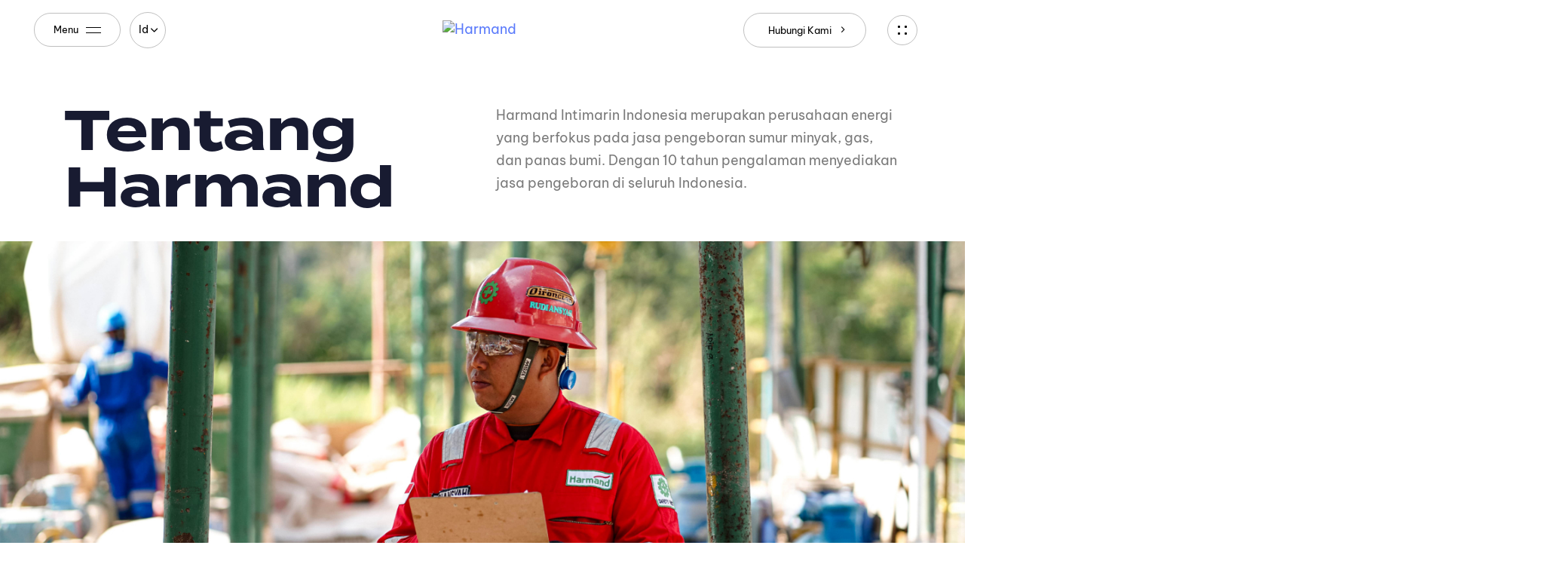

--- FILE ---
content_type: text/html; charset=UTF-8
request_url: https://harmand.co.id/id/visi-misi/
body_size: 55780
content:
<!DOCTYPE html>
<html lang="id-ID">
<head >

	<meta charset="UTF-8">
	<meta name="viewport" content="width=device-width, initial-scale=1.0" />
	<meta http-equiv="X-UA-Compatible" content="IE=edge">
	<link rel="profile" href="https://gmpg.org/xfn/11">
	<meta name="mobile-web-app-capable" content="yes">
<meta name="apple-mobile-web-app-capable" content="yes">
<meta name="apple-mobile-web-app-title" content="Harmand - Unearthing the Future">
<link rel="pingback" href="https://harmand.co.id/xmlrpc.php" />
<title>Visi &#038; Misi &#8211; Harmand</title>
			<script>
			var WebFontConfig = WebFontConfig || {};
			WebFontConfig['active'] = function() {
				if ( typeof ( window.jQuery ) !== 'undefined' ) {
					jQuery(window).trigger('liquid_async_fonts_active');
				}
			};
			WebFontConfig['inactive'] = function() {
				if ( typeof ( window.jQuery ) !== 'undefined' ) {
					jQuery(window).trigger('liquid_async_fonts_inactive');
				}
			};
			</script>
			<meta name='robots' content='max-image-preview:large' />
<link rel="alternate" href="https://harmand.co.id/vision-mission/" hreflang="en" />
<link rel="alternate" href="https://harmand.co.id/id/visi-misi/" hreflang="id" />
<link rel="alternate" type="application/rss+xml" title="Harmand &raquo; Feed" href="https://harmand.co.id/id/feed/" />
<link rel="alternate" type="application/rss+xml" title="Harmand &raquo; Comments Feed" href="https://harmand.co.id/id/comments/feed/" />
<link rel="alternate" title="oEmbed (JSON)" type="application/json+oembed" href="https://harmand.co.id/wp-json/oembed/1.0/embed?url=https%3A%2F%2Fharmand.co.id%2Fid%2Fvisi-misi%2F" />
<link rel="alternate" title="oEmbed (XML)" type="text/xml+oembed" href="https://harmand.co.id/wp-json/oembed/1.0/embed?url=https%3A%2F%2Fharmand.co.id%2Fid%2Fvisi-misi%2F&#038;format=xml" />
<link rel="preload" href="https://harmand.co.id/wp-content/themes/archub/assets/vendors/liquid-icon/lqd-essentials/fonts/lqd-essentials.woff2" as="font" type="font/woff2" crossorigin><style id='wp-img-auto-sizes-contain-inline-css'>
img:is([sizes=auto i],[sizes^="auto," i]){contain-intrinsic-size:3000px 1500px}
/*# sourceURL=wp-img-auto-sizes-contain-inline-css */
</style>

<style id='cf-frontend-style-inline-css'>
@font-face {
	font-family: 'Termina';
	font-weight: 100;
	src: url('https://harmand.co.id/wp-content/uploads/2023/05/TerminaTest-Thin.otf') format('OpenType');
}
@font-face {
	font-family: 'Termina';
	font-weight: 400;
	src: url('https://harmand.co.id/wp-content/uploads/2023/05/TerminaTest-Regular.otf') format('OpenType');
}
@font-face {
	font-family: 'Termina';
	font-weight: 700;
	src: url('https://harmand.co.id/wp-content/uploads/2023/05/TerminaTest-Bold.otf') format('OpenType');
}
/*# sourceURL=cf-frontend-style-inline-css */
</style>
<style id='classic-theme-styles-inline-css'>
/*! This file is auto-generated */
.wp-block-button__link{color:#fff;background-color:#32373c;border-radius:9999px;box-shadow:none;text-decoration:none;padding:calc(.667em + 2px) calc(1.333em + 2px);font-size:1.125em}.wp-block-file__button{background:#32373c;color:#fff;text-decoration:none}
/*# sourceURL=/wp-includes/css/classic-themes.min.css */
</style>
<link rel='stylesheet' id='contact-form-7-css' href='https://harmand.co.id/wp-content/plugins/contact-form-7/includes/css/styles.css?ver=5.8.6' media='all' />
<link rel='stylesheet' id='eae-css-css' href='https://harmand.co.id/wp-content/plugins/addon-elements-for-elementor-page-builder/assets/css/eae.min.css?ver=1.12.11' media='all' />
<link rel='stylesheet' id='font-awesome-4-shim-css' href='https://harmand.co.id/wp-content/plugins/elementor/assets/lib/font-awesome/css/v4-shims.min.css?ver=1.0' media='all' />
<link rel='stylesheet' id='font-awesome-5-all-css' href='https://harmand.co.id/wp-content/plugins/elementor/assets/lib/font-awesome/css/all.min.css?ver=1.0' media='all' />
<link rel='stylesheet' id='vegas-css-css' href='https://harmand.co.id/wp-content/plugins/addon-elements-for-elementor-page-builder/assets/lib/vegas/vegas.min.css?ver=2.4.0' media='all' />
<link rel='stylesheet' id='hfe-style-css' href='https://harmand.co.id/wp-content/plugins/header-footer-elementor/assets/css/header-footer-elementor.css?ver=1.6.23' media='all' />
<link rel='stylesheet' id='elementor-frontend-css' href='https://harmand.co.id/wp-content/plugins/elementor/assets/css/frontend-lite.min.css?ver=3.18.3' media='all' />
<style id='elementor-frontend-inline-css'>
.elementor-kit-6{--e-global-color-primary:#6EC1E4;--e-global-color-secondary:#54595F;--e-global-color-text:#7A7A7A;--e-global-color-accent:#61CE70;--e-global-color-a742fc6:#000000;--e-global-typography-primary-font-family:"Roboto";--e-global-typography-primary-font-weight:600;--e-global-typography-secondary-font-family:"Roboto Slab";--e-global-typography-secondary-font-weight:400;--e-global-typography-text-font-family:"Roboto";--e-global-typography-text-font-weight:400;--e-global-typography-accent-font-family:"Roboto";--e-global-typography-accent-font-weight:500;--e-global-typography-fd9d696-font-family:"Be Vietnam Pro";}body.elementor-page{--color-gradient-start:#007fff;--color-gradient-stop:#ff4d54;}h1, .h1{color:#181b31;font-size:52px;font-weight:600;line-height:1.2em;}h2, .h2{color:#181b31;font-size:40px;font-weight:600;line-height:1.2em;}h3, .h3{color:#181b31;font-size:32px;font-weight:600;line-height:1.2em;}h4, .h4{color:#181b31;font-size:25px;font-weight:600;line-height:1.2em;}h5, .h5{color:#181b31;font-size:21px;font-weight:600;line-height:1.2em;}h6, .h6{color:#181b31;font-size:18px;font-weight:600;line-height:1.2em;}.page-scheme-dark{color:rgba(255, 255, 255, 0.8);}.page-scheme-dark h1, .page-scheme-dark .h1{color:#ffffff;}.page-scheme-dark h2, .page-scheme-dark .h2{color:#ffffff;}.page-scheme-dark h3, .page-scheme-dark .h3{color:#ffffff;}.page-scheme-dark h4, .page-scheme-dark .h4{color:#ffffff;}.page-scheme-dark h5, .page-scheme-dark .h5{color:#ffffff;}.page-scheme-dark h6, .page-scheme-dark .h6{color:#ffffff;}.elementor-section.elementor-section-boxed > .elementor-container{max-width:1140px;}.e-con{--container-max-width:1140px;}.elementor-widget:not(:last-child){margin-block-end:20px;}.elementor-element{--widgets-spacing:20px 20px;}{}h1.entry-title{display:var(--page-title-display);}@media(max-width:1024px){.elementor-section.elementor-section-boxed > .elementor-container{max-width:1024px;}.e-con{--container-max-width:1024px;}}@media(max-width:767px){.elementor-section.elementor-section-boxed > .elementor-container{max-width:767px;}.e-con{--container-max-width:767px;}}
.elementor-10248 .elementor-element.elementor-element-0dc9bba{margin-top:0px;margin-bottom:20px;padding:120px 0px 30px 0px;z-index:1;}.elementor-10248 .elementor-element.elementor-element-3f7f979 > .elementor-element-populated{margin:0% 0% 0% 0%;--e-column-margin-right:0%;--e-column-margin-left:0%;}.elementor-10248 .elementor-element.elementor-element-2149a71 .ld-fh-element{font-family:"Termina Thin", Sans-serif;font-size:75px;font-weight:600;line-height:1em;letter-spacing:-0.8px;margin:0em 0em 0em 0em;}.elementor-10248 .elementor-element.elementor-element-2149a71 .lqd-highlight-inner, .elementor-10248 .elementor-element.elementor-element-2149a71 .lqd-highlight-inner .lqd-highlight-brush-svg{height:0.275em;}.elementor-10248 .elementor-element.elementor-element-2149a71 .lqd-highlight-inner{bottom:0em;left:0em;}.elementor-bc-flex-widget .elementor-10248 .elementor-element.elementor-element-96e3104.elementor-column .elementor-widget-wrap{align-items:flex-end;}.elementor-10248 .elementor-element.elementor-element-96e3104.elementor-column.elementor-element[data-element_type="column"] > .elementor-widget-wrap.elementor-element-populated{align-content:flex-end;align-items:flex-end;}.elementor-10248 .elementor-element.elementor-element-853a447:not(.elementor-motion-effects-element-type-background), .elementor-10248 .elementor-element.elementor-element-853a447 > .elementor-motion-effects-container > .elementor-motion-effects-layer{background-image:url("https://harmand.co.id/wp-content/uploads/2023/09/Group-176.jpg");background-position:center center;background-size:cover;}.elementor-10248 .elementor-element.elementor-element-853a447{transition:background 0.3s, border 0.3s, border-radius 0.3s, box-shadow 0.3s;margin-top:-30px;margin-bottom:0px;padding:18% 0% 18% 0%;}.elementor-10248 .elementor-element.elementor-element-853a447 > .elementor-background-overlay{transition:background 0.3s, border-radius 0.3s, opacity 0.3s;}.elementor-10248 .elementor-element.elementor-element-39e0668{--display:flex;--flex-direction:row;--container-widget-width:initial;--container-widget-height:100%;--container-widget-flex-grow:1;--container-widget-align-self:stretch;--gap:0px 0px;--background-transition:0.3s;--padding-block-start:50px;--padding-block-end:50px;--padding-inline-start:0px;--padding-inline-end:0px;}.elementor-10248 .elementor-element.elementor-element-9447023{--display:flex;--flex-direction:column;--container-widget-width:100%;--container-widget-height:initial;--container-widget-flex-grow:0;--container-widget-align-self:initial;--background-transition:0.3s;}.elementor-10248 .elementor-element.elementor-element-f9b3ade .elementor-heading-title{color:#858585;font-family:"Termina Thin", Sans-serif;font-size:21px;font-weight:600;}.elementor-10248 .elementor-element.elementor-element-f95eb6a{--display:flex;--flex-direction:column;--container-widget-width:100%;--container-widget-height:initial;--container-widget-flex-grow:0;--container-widget-align-self:initial;--background-transition:0.3s;}.elementor-10248 .elementor-element.elementor-element-e4368c5 .elementor-heading-title{font-family:"Termina Thin", Sans-serif;font-size:21px;text-decoration:underline;}.elementor-10248 .elementor-element.elementor-element-222e6e0{--display:flex;--flex-direction:column;--container-widget-width:100%;--container-widget-height:initial;--container-widget-flex-grow:0;--container-widget-align-self:initial;--background-transition:0.3s;}.elementor-10248 .elementor-element.elementor-element-2955539 .elementor-heading-title{color:#858585;font-family:"Termina Thin", Sans-serif;font-size:21px;font-weight:600;}.elementor-10248 .elementor-element.elementor-element-a7f4ac5{--display:flex;--flex-direction:column;--container-widget-width:100%;--container-widget-height:initial;--container-widget-flex-grow:0;--container-widget-align-self:initial;--background-transition:0.3s;--margin-block-start:50px;--margin-block-end:50px;--margin-inline-start:0px;--margin-inline-end:0px;}.elementor-10248 .elementor-element.elementor-element-043f179{--display:flex;--flex-direction:row;--container-widget-width:initial;--container-widget-height:100%;--container-widget-flex-grow:1;--container-widget-align-self:stretch;--gap:0px 0px;--background-transition:0.3s;--margin-block-start:50px;--margin-block-end:100px;--margin-inline-start:0px;--margin-inline-end:0px;}.elementor-10248 .elementor-element.elementor-element-22ea285{--display:flex;--flex-direction:column;--container-widget-width:100%;--container-widget-height:initial;--container-widget-flex-grow:0;--container-widget-align-self:initial;--background-transition:0.3s;--padding-block-start:0px;--padding-block-end:0px;--padding-inline-start:0px;--padding-inline-end:0px;}.elementor-10248 .elementor-element.elementor-element-7b17097 .elementor-heading-title{font-family:"Open Sans", Sans-serif;font-size:12px;}.elementor-10248 .elementor-element.elementor-element-7b17097 > .elementor-widget-container{margin:0px 0px 50px 0px;}.elementor-10248 .elementor-element.elementor-element-57ea8be .elementor-heading-title{font-family:"Termina Thin", Sans-serif;font-size:36px;}.elementor-10248 .elementor-element.elementor-element-4bb66cd{--display:flex;--flex-direction:column;--container-widget-width:100%;--container-widget-height:initial;--container-widget-flex-grow:0;--container-widget-align-self:initial;--background-transition:0.3s;--padding-block-start:0px;--padding-block-end:0px;--padding-inline-start:50px;--padding-inline-end:0px;}.elementor-10248 .elementor-element.elementor-element-02701f0 .elementor-heading-title{font-family:"Open Sans", Sans-serif;font-size:12px;}.elementor-10248 .elementor-element.elementor-element-02701f0 > .elementor-widget-container{margin:0px 0px 50px 0px;}.elementor-10248 .elementor-element.elementor-element-2f21bf8{color:var( --e-global-color-text );font-family:"Open Sans", Sans-serif;font-size:18px;}.elementor-10248 .elementor-element.elementor-element-35b9dbf:not(.elementor-motion-effects-element-type-background), .elementor-10248 .elementor-element.elementor-element-35b9dbf > .elementor-motion-effects-container > .elementor-motion-effects-layer{background-image:url("https://harmand.co.id/wp-content/uploads/2023/05/919e1683de740fa7bf6e4ec2a04858c6.jpeg");background-position:center center;background-size:cover;}.elementor-10248 .elementor-element.elementor-element-35b9dbf{transition:background 0.3s, border 0.3s, border-radius 0.3s, box-shadow 0.3s;margin-top:0px;margin-bottom:0px;padding:18% 0% 18% 0%;}.elementor-10248 .elementor-element.elementor-element-35b9dbf > .elementor-background-overlay{transition:background 0.3s, border-radius 0.3s, opacity 0.3s;}@media(min-width:768px){.elementor-10248 .elementor-element.elementor-element-3f7f979{width:50.23%;}.elementor-10248 .elementor-element.elementor-element-96e3104{width:49.77%;}.elementor-10248 .elementor-element.elementor-element-9447023{--width:25%;}.elementor-10248 .elementor-element.elementor-element-f95eb6a{--width:25%;}.elementor-10248 .elementor-element.elementor-element-222e6e0{--width:25%;}.elementor-10248 .elementor-element.elementor-element-22ea285{--width:50%;}.elementor-10248 .elementor-element.elementor-element-4bb66cd{--width:50%;}}@media(max-width:1024px){.elementor-10248 .elementor-element.elementor-element-0dc9bba{padding:120px 0px 50px 0px;}.elementor-bc-flex-widget .elementor-10248 .elementor-element.elementor-element-96e3104.elementor-column .elementor-widget-wrap{align-items:center;}.elementor-10248 .elementor-element.elementor-element-96e3104.elementor-column.elementor-element[data-element_type="column"] > .elementor-widget-wrap.elementor-element-populated{align-content:center;align-items:center;}.elementor-10248 .elementor-element.elementor-element-853a447{padding:150px 0px 150px 0px;}.elementor-10248 .elementor-element.elementor-element-35b9dbf{padding:150px 0px 150px 0px;}}@media(max-width:767px){.elementor-10248 .elementor-element.elementor-element-0dc9bba{padding:120px 10px 0px 10px;}.elementor-10248 .elementor-element.elementor-element-3f7f979 > .elementor-element-populated{margin:0% 0% 0% 0%;--e-column-margin-right:0%;--e-column-margin-left:0%;}.elementor-10248 .elementor-element.elementor-element-2149a71 .ld-fh-element{font-size:56px;}.elementor-10248 .elementor-element.elementor-element-57ea8be > .elementor-widget-container{margin:0px 0px 50px 0px;}.elementor-10248 .elementor-element.elementor-element-4bb66cd{--margin-block-start:0px;--margin-block-end:0px;--margin-inline-start:0px;--margin-inline-end:0px;--padding-block-start:0px;--padding-block-end:0px;--padding-inline-start:0px;--padding-inline-end:10px;}.elementor-10248 .elementor-element.elementor-element-2f21bf8 > .elementor-widget-container{padding:0px 0px 0px 0px;}}
@-webkit-keyframes ha_fadeIn{0%{opacity:0}to{opacity:1}}@keyframes ha_fadeIn{0%{opacity:0}to{opacity:1}}@-webkit-keyframes ha_zoomIn{0%{opacity:0;-webkit-transform:scale3d(.3,.3,.3);transform:scale3d(.3,.3,.3)}50%{opacity:1}}@keyframes ha_zoomIn{0%{opacity:0;-webkit-transform:scale3d(.3,.3,.3);transform:scale3d(.3,.3,.3)}50%{opacity:1}}@-webkit-keyframes ha_rollIn{0%{opacity:0;-webkit-transform:translate3d(-100%,0,0) rotate3d(0,0,1,-120deg);transform:translate3d(-100%,0,0) rotate3d(0,0,1,-120deg)}to{opacity:1}}@keyframes ha_rollIn{0%{opacity:0;-webkit-transform:translate3d(-100%,0,0) rotate3d(0,0,1,-120deg);transform:translate3d(-100%,0,0) rotate3d(0,0,1,-120deg)}to{opacity:1}}@-webkit-keyframes ha_bounce{0%,20%,53%,to{-webkit-animation-timing-function:cubic-bezier(.215,.61,.355,1);animation-timing-function:cubic-bezier(.215,.61,.355,1)}40%,43%{-webkit-transform:translate3d(0,-30px,0) scaleY(1.1);transform:translate3d(0,-30px,0) scaleY(1.1);-webkit-animation-timing-function:cubic-bezier(.755,.05,.855,.06);animation-timing-function:cubic-bezier(.755,.05,.855,.06)}70%{-webkit-transform:translate3d(0,-15px,0) scaleY(1.05);transform:translate3d(0,-15px,0) scaleY(1.05);-webkit-animation-timing-function:cubic-bezier(.755,.05,.855,.06);animation-timing-function:cubic-bezier(.755,.05,.855,.06)}80%{-webkit-transition-timing-function:cubic-bezier(.215,.61,.355,1);transition-timing-function:cubic-bezier(.215,.61,.355,1);-webkit-transform:translate3d(0,0,0) scaleY(.95);transform:translate3d(0,0,0) scaleY(.95)}90%{-webkit-transform:translate3d(0,-4px,0) scaleY(1.02);transform:translate3d(0,-4px,0) scaleY(1.02)}}@keyframes ha_bounce{0%,20%,53%,to{-webkit-animation-timing-function:cubic-bezier(.215,.61,.355,1);animation-timing-function:cubic-bezier(.215,.61,.355,1)}40%,43%{-webkit-transform:translate3d(0,-30px,0) scaleY(1.1);transform:translate3d(0,-30px,0) scaleY(1.1);-webkit-animation-timing-function:cubic-bezier(.755,.05,.855,.06);animation-timing-function:cubic-bezier(.755,.05,.855,.06)}70%{-webkit-transform:translate3d(0,-15px,0) scaleY(1.05);transform:translate3d(0,-15px,0) scaleY(1.05);-webkit-animation-timing-function:cubic-bezier(.755,.05,.855,.06);animation-timing-function:cubic-bezier(.755,.05,.855,.06)}80%{-webkit-transition-timing-function:cubic-bezier(.215,.61,.355,1);transition-timing-function:cubic-bezier(.215,.61,.355,1);-webkit-transform:translate3d(0,0,0) scaleY(.95);transform:translate3d(0,0,0) scaleY(.95)}90%{-webkit-transform:translate3d(0,-4px,0) scaleY(1.02);transform:translate3d(0,-4px,0) scaleY(1.02)}}@-webkit-keyframes ha_bounceIn{0%,20%,40%,60%,80%,to{-webkit-animation-timing-function:cubic-bezier(.215,.61,.355,1);animation-timing-function:cubic-bezier(.215,.61,.355,1)}0%{opacity:0;-webkit-transform:scale3d(.3,.3,.3);transform:scale3d(.3,.3,.3)}20%{-webkit-transform:scale3d(1.1,1.1,1.1);transform:scale3d(1.1,1.1,1.1)}40%{-webkit-transform:scale3d(.9,.9,.9);transform:scale3d(.9,.9,.9)}60%{opacity:1;-webkit-transform:scale3d(1.03,1.03,1.03);transform:scale3d(1.03,1.03,1.03)}80%{-webkit-transform:scale3d(.97,.97,.97);transform:scale3d(.97,.97,.97)}to{opacity:1}}@keyframes ha_bounceIn{0%,20%,40%,60%,80%,to{-webkit-animation-timing-function:cubic-bezier(.215,.61,.355,1);animation-timing-function:cubic-bezier(.215,.61,.355,1)}0%{opacity:0;-webkit-transform:scale3d(.3,.3,.3);transform:scale3d(.3,.3,.3)}20%{-webkit-transform:scale3d(1.1,1.1,1.1);transform:scale3d(1.1,1.1,1.1)}40%{-webkit-transform:scale3d(.9,.9,.9);transform:scale3d(.9,.9,.9)}60%{opacity:1;-webkit-transform:scale3d(1.03,1.03,1.03);transform:scale3d(1.03,1.03,1.03)}80%{-webkit-transform:scale3d(.97,.97,.97);transform:scale3d(.97,.97,.97)}to{opacity:1}}@-webkit-keyframes ha_flipInX{0%{opacity:0;-webkit-transform:perspective(400px) rotate3d(1,0,0,90deg);transform:perspective(400px) rotate3d(1,0,0,90deg);-webkit-animation-timing-function:ease-in;animation-timing-function:ease-in}40%{-webkit-transform:perspective(400px) rotate3d(1,0,0,-20deg);transform:perspective(400px) rotate3d(1,0,0,-20deg);-webkit-animation-timing-function:ease-in;animation-timing-function:ease-in}60%{opacity:1;-webkit-transform:perspective(400px) rotate3d(1,0,0,10deg);transform:perspective(400px) rotate3d(1,0,0,10deg)}80%{-webkit-transform:perspective(400px) rotate3d(1,0,0,-5deg);transform:perspective(400px) rotate3d(1,0,0,-5deg)}}@keyframes ha_flipInX{0%{opacity:0;-webkit-transform:perspective(400px) rotate3d(1,0,0,90deg);transform:perspective(400px) rotate3d(1,0,0,90deg);-webkit-animation-timing-function:ease-in;animation-timing-function:ease-in}40%{-webkit-transform:perspective(400px) rotate3d(1,0,0,-20deg);transform:perspective(400px) rotate3d(1,0,0,-20deg);-webkit-animation-timing-function:ease-in;animation-timing-function:ease-in}60%{opacity:1;-webkit-transform:perspective(400px) rotate3d(1,0,0,10deg);transform:perspective(400px) rotate3d(1,0,0,10deg)}80%{-webkit-transform:perspective(400px) rotate3d(1,0,0,-5deg);transform:perspective(400px) rotate3d(1,0,0,-5deg)}}@-webkit-keyframes ha_flipInY{0%{opacity:0;-webkit-transform:perspective(400px) rotate3d(0,1,0,90deg);transform:perspective(400px) rotate3d(0,1,0,90deg);-webkit-animation-timing-function:ease-in;animation-timing-function:ease-in}40%{-webkit-transform:perspective(400px) rotate3d(0,1,0,-20deg);transform:perspective(400px) rotate3d(0,1,0,-20deg);-webkit-animation-timing-function:ease-in;animation-timing-function:ease-in}60%{opacity:1;-webkit-transform:perspective(400px) rotate3d(0,1,0,10deg);transform:perspective(400px) rotate3d(0,1,0,10deg)}80%{-webkit-transform:perspective(400px) rotate3d(0,1,0,-5deg);transform:perspective(400px) rotate3d(0,1,0,-5deg)}}@keyframes ha_flipInY{0%{opacity:0;-webkit-transform:perspective(400px) rotate3d(0,1,0,90deg);transform:perspective(400px) rotate3d(0,1,0,90deg);-webkit-animation-timing-function:ease-in;animation-timing-function:ease-in}40%{-webkit-transform:perspective(400px) rotate3d(0,1,0,-20deg);transform:perspective(400px) rotate3d(0,1,0,-20deg);-webkit-animation-timing-function:ease-in;animation-timing-function:ease-in}60%{opacity:1;-webkit-transform:perspective(400px) rotate3d(0,1,0,10deg);transform:perspective(400px) rotate3d(0,1,0,10deg)}80%{-webkit-transform:perspective(400px) rotate3d(0,1,0,-5deg);transform:perspective(400px) rotate3d(0,1,0,-5deg)}}@-webkit-keyframes ha_swing{20%{-webkit-transform:rotate3d(0,0,1,15deg);transform:rotate3d(0,0,1,15deg)}40%{-webkit-transform:rotate3d(0,0,1,-10deg);transform:rotate3d(0,0,1,-10deg)}60%{-webkit-transform:rotate3d(0,0,1,5deg);transform:rotate3d(0,0,1,5deg)}80%{-webkit-transform:rotate3d(0,0,1,-5deg);transform:rotate3d(0,0,1,-5deg)}}@keyframes ha_swing{20%{-webkit-transform:rotate3d(0,0,1,15deg);transform:rotate3d(0,0,1,15deg)}40%{-webkit-transform:rotate3d(0,0,1,-10deg);transform:rotate3d(0,0,1,-10deg)}60%{-webkit-transform:rotate3d(0,0,1,5deg);transform:rotate3d(0,0,1,5deg)}80%{-webkit-transform:rotate3d(0,0,1,-5deg);transform:rotate3d(0,0,1,-5deg)}}@-webkit-keyframes ha_slideInDown{0%{visibility:visible;-webkit-transform:translate3d(0,-100%,0);transform:translate3d(0,-100%,0)}}@keyframes ha_slideInDown{0%{visibility:visible;-webkit-transform:translate3d(0,-100%,0);transform:translate3d(0,-100%,0)}}@-webkit-keyframes ha_slideInUp{0%{visibility:visible;-webkit-transform:translate3d(0,100%,0);transform:translate3d(0,100%,0)}}@keyframes ha_slideInUp{0%{visibility:visible;-webkit-transform:translate3d(0,100%,0);transform:translate3d(0,100%,0)}}@-webkit-keyframes ha_slideInLeft{0%{visibility:visible;-webkit-transform:translate3d(-100%,0,0);transform:translate3d(-100%,0,0)}}@keyframes ha_slideInLeft{0%{visibility:visible;-webkit-transform:translate3d(-100%,0,0);transform:translate3d(-100%,0,0)}}@-webkit-keyframes ha_slideInRight{0%{visibility:visible;-webkit-transform:translate3d(100%,0,0);transform:translate3d(100%,0,0)}}@keyframes ha_slideInRight{0%{visibility:visible;-webkit-transform:translate3d(100%,0,0);transform:translate3d(100%,0,0)}}.ha_fadeIn{-webkit-animation-name:ha_fadeIn;animation-name:ha_fadeIn}.ha_zoomIn{-webkit-animation-name:ha_zoomIn;animation-name:ha_zoomIn}.ha_rollIn{-webkit-animation-name:ha_rollIn;animation-name:ha_rollIn}.ha_bounce{-webkit-transform-origin:center bottom;-ms-transform-origin:center bottom;transform-origin:center bottom;-webkit-animation-name:ha_bounce;animation-name:ha_bounce}.ha_bounceIn{-webkit-animation-name:ha_bounceIn;animation-name:ha_bounceIn;-webkit-animation-duration:.75s;-webkit-animation-duration:calc(var(--animate-duration)*.75);animation-duration:.75s;animation-duration:calc(var(--animate-duration)*.75)}.ha_flipInX,.ha_flipInY{-webkit-animation-name:ha_flipInX;animation-name:ha_flipInX;-webkit-backface-visibility:visible!important;backface-visibility:visible!important}.ha_flipInY{-webkit-animation-name:ha_flipInY;animation-name:ha_flipInY}.ha_swing{-webkit-transform-origin:top center;-ms-transform-origin:top center;transform-origin:top center;-webkit-animation-name:ha_swing;animation-name:ha_swing}.ha_slideInDown{-webkit-animation-name:ha_slideInDown;animation-name:ha_slideInDown}.ha_slideInUp{-webkit-animation-name:ha_slideInUp;animation-name:ha_slideInUp}.ha_slideInLeft{-webkit-animation-name:ha_slideInLeft;animation-name:ha_slideInLeft}.ha_slideInRight{-webkit-animation-name:ha_slideInRight;animation-name:ha_slideInRight}.ha-css-transform-yes{-webkit-transition-duration:var(--ha-tfx-transition-duration, .2s);transition-duration:var(--ha-tfx-transition-duration, .2s);-webkit-transition-property:-webkit-transform;transition-property:transform;transition-property:transform,-webkit-transform;-webkit-transform:translate(var(--ha-tfx-translate-x, 0),var(--ha-tfx-translate-y, 0)) scale(var(--ha-tfx-scale-x, 1),var(--ha-tfx-scale-y, 1)) skew(var(--ha-tfx-skew-x, 0),var(--ha-tfx-skew-y, 0)) rotateX(var(--ha-tfx-rotate-x, 0)) rotateY(var(--ha-tfx-rotate-y, 0)) rotateZ(var(--ha-tfx-rotate-z, 0));transform:translate(var(--ha-tfx-translate-x, 0),var(--ha-tfx-translate-y, 0)) scale(var(--ha-tfx-scale-x, 1),var(--ha-tfx-scale-y, 1)) skew(var(--ha-tfx-skew-x, 0),var(--ha-tfx-skew-y, 0)) rotateX(var(--ha-tfx-rotate-x, 0)) rotateY(var(--ha-tfx-rotate-y, 0)) rotateZ(var(--ha-tfx-rotate-z, 0))}.ha-css-transform-yes:hover{-webkit-transform:translate(var(--ha-tfx-translate-x-hover, var(--ha-tfx-translate-x, 0)),var(--ha-tfx-translate-y-hover, var(--ha-tfx-translate-y, 0))) scale(var(--ha-tfx-scale-x-hover, var(--ha-tfx-scale-x, 1)),var(--ha-tfx-scale-y-hover, var(--ha-tfx-scale-y, 1))) skew(var(--ha-tfx-skew-x-hover, var(--ha-tfx-skew-x, 0)),var(--ha-tfx-skew-y-hover, var(--ha-tfx-skew-y, 0))) rotateX(var(--ha-tfx-rotate-x-hover, var(--ha-tfx-rotate-x, 0))) rotateY(var(--ha-tfx-rotate-y-hover, var(--ha-tfx-rotate-y, 0))) rotateZ(var(--ha-tfx-rotate-z-hover, var(--ha-tfx-rotate-z, 0)));transform:translate(var(--ha-tfx-translate-x-hover, var(--ha-tfx-translate-x, 0)),var(--ha-tfx-translate-y-hover, var(--ha-tfx-translate-y, 0))) scale(var(--ha-tfx-scale-x-hover, var(--ha-tfx-scale-x, 1)),var(--ha-tfx-scale-y-hover, var(--ha-tfx-scale-y, 1))) skew(var(--ha-tfx-skew-x-hover, var(--ha-tfx-skew-x, 0)),var(--ha-tfx-skew-y-hover, var(--ha-tfx-skew-y, 0))) rotateX(var(--ha-tfx-rotate-x-hover, var(--ha-tfx-rotate-x, 0))) rotateY(var(--ha-tfx-rotate-y-hover, var(--ha-tfx-rotate-y, 0))) rotateZ(var(--ha-tfx-rotate-z-hover, var(--ha-tfx-rotate-z, 0)))}.happy-addon>.elementor-widget-container{word-wrap:break-word;overflow-wrap:break-word}.happy-addon>.elementor-widget-container,.happy-addon>.elementor-widget-container *{-webkit-box-sizing:border-box;box-sizing:border-box}.happy-addon p:empty{display:none}.happy-addon .elementor-inline-editing{min-height:auto!important}.happy-addon-pro img{max-width:100%;height:auto;-o-object-fit:cover;object-fit:cover}.ha-screen-reader-text{position:absolute;overflow:hidden;clip:rect(1px,1px,1px,1px);margin:-1px;padding:0;width:1px;height:1px;border:0;word-wrap:normal!important;-webkit-clip-path:inset(50%);clip-path:inset(50%)}.ha-has-bg-overlay>.elementor-widget-container{position:relative;z-index:1}.ha-has-bg-overlay>.elementor-widget-container:before{position:absolute;top:0;left:0;z-index:-1;width:100%;height:100%;content:""}.ha-popup--is-enabled .ha-js-popup,.ha-popup--is-enabled .ha-js-popup img{cursor:-webkit-zoom-in!important;cursor:zoom-in!important}.mfp-wrap .mfp-arrow,.mfp-wrap .mfp-close{background-color:transparent}.mfp-wrap .mfp-arrow:focus,.mfp-wrap .mfp-close:focus{outline-width:thin}.ha-advanced-tooltip-enable{position:relative;cursor:pointer;--ha-tooltip-arrow-color:black;--ha-tooltip-arrow-distance:0}.ha-advanced-tooltip-enable .ha-advanced-tooltip-content{position:absolute;z-index:999;display:none;padding:5px 0;width:120px;height:auto;border-radius:6px;background-color:#000;color:#fff;text-align:center;opacity:0}.ha-advanced-tooltip-enable .ha-advanced-tooltip-content::after{position:absolute;border-width:5px;border-style:solid;content:""}.ha-advanced-tooltip-enable .ha-advanced-tooltip-content.no-arrow::after{visibility:hidden}.ha-advanced-tooltip-enable .ha-advanced-tooltip-content.show{display:inline-block;opacity:1}.ha-advanced-tooltip-enable.ha-advanced-tooltip-top .ha-advanced-tooltip-content,body[data-elementor-device-mode=tablet] .ha-advanced-tooltip-enable.ha-advanced-tooltip-tablet-top .ha-advanced-tooltip-content{top:unset;right:0;bottom:calc(101% + var(--ha-tooltip-arrow-distance));left:0;margin:0 auto}.ha-advanced-tooltip-enable.ha-advanced-tooltip-top .ha-advanced-tooltip-content::after,body[data-elementor-device-mode=tablet] .ha-advanced-tooltip-enable.ha-advanced-tooltip-tablet-top .ha-advanced-tooltip-content::after{top:100%;right:unset;bottom:unset;left:50%;border-color:var(--ha-tooltip-arrow-color) transparent transparent transparent;-webkit-transform:translateX(-50%);-ms-transform:translateX(-50%);transform:translateX(-50%)}.ha-advanced-tooltip-enable.ha-advanced-tooltip-bottom .ha-advanced-tooltip-content,body[data-elementor-device-mode=tablet] .ha-advanced-tooltip-enable.ha-advanced-tooltip-tablet-bottom .ha-advanced-tooltip-content{top:calc(101% + var(--ha-tooltip-arrow-distance));right:0;bottom:unset;left:0;margin:0 auto}.ha-advanced-tooltip-enable.ha-advanced-tooltip-bottom .ha-advanced-tooltip-content::after,body[data-elementor-device-mode=tablet] .ha-advanced-tooltip-enable.ha-advanced-tooltip-tablet-bottom .ha-advanced-tooltip-content::after{top:unset;right:unset;bottom:100%;left:50%;border-color:transparent transparent var(--ha-tooltip-arrow-color) transparent;-webkit-transform:translateX(-50%);-ms-transform:translateX(-50%);transform:translateX(-50%)}.ha-advanced-tooltip-enable.ha-advanced-tooltip-left .ha-advanced-tooltip-content,body[data-elementor-device-mode=tablet] .ha-advanced-tooltip-enable.ha-advanced-tooltip-tablet-left .ha-advanced-tooltip-content{top:50%;right:calc(101% + var(--ha-tooltip-arrow-distance));bottom:unset;left:unset;-webkit-transform:translateY(-50%);-ms-transform:translateY(-50%);transform:translateY(-50%)}.ha-advanced-tooltip-enable.ha-advanced-tooltip-left .ha-advanced-tooltip-content::after,body[data-elementor-device-mode=tablet] .ha-advanced-tooltip-enable.ha-advanced-tooltip-tablet-left .ha-advanced-tooltip-content::after{top:50%;right:unset;bottom:unset;left:100%;border-color:transparent transparent transparent var(--ha-tooltip-arrow-color);-webkit-transform:translateY(-50%);-ms-transform:translateY(-50%);transform:translateY(-50%)}.ha-advanced-tooltip-enable.ha-advanced-tooltip-right .ha-advanced-tooltip-content,body[data-elementor-device-mode=tablet] .ha-advanced-tooltip-enable.ha-advanced-tooltip-tablet-right .ha-advanced-tooltip-content{top:50%;right:unset;bottom:unset;left:calc(101% + var(--ha-tooltip-arrow-distance));-webkit-transform:translateY(-50%);-ms-transform:translateY(-50%);transform:translateY(-50%)}.ha-advanced-tooltip-enable.ha-advanced-tooltip-right .ha-advanced-tooltip-content::after,body[data-elementor-device-mode=tablet] .ha-advanced-tooltip-enable.ha-advanced-tooltip-tablet-right .ha-advanced-tooltip-content::after{top:50%;right:100%;bottom:unset;left:unset;border-color:transparent var(--ha-tooltip-arrow-color) transparent transparent;-webkit-transform:translateY(-50%);-ms-transform:translateY(-50%);transform:translateY(-50%)}body[data-elementor-device-mode=mobile] .ha-advanced-tooltip-enable.ha-advanced-tooltip-mobile-top .ha-advanced-tooltip-content{top:unset;right:0;bottom:calc(101% + var(--ha-tooltip-arrow-distance));left:0;margin:0 auto}body[data-elementor-device-mode=mobile] .ha-advanced-tooltip-enable.ha-advanced-tooltip-mobile-top .ha-advanced-tooltip-content::after{top:100%;right:unset;bottom:unset;left:50%;border-color:var(--ha-tooltip-arrow-color) transparent transparent transparent;-webkit-transform:translateX(-50%);-ms-transform:translateX(-50%);transform:translateX(-50%)}body[data-elementor-device-mode=mobile] .ha-advanced-tooltip-enable.ha-advanced-tooltip-mobile-bottom .ha-advanced-tooltip-content{top:calc(101% + var(--ha-tooltip-arrow-distance));right:0;bottom:unset;left:0;margin:0 auto}body[data-elementor-device-mode=mobile] .ha-advanced-tooltip-enable.ha-advanced-tooltip-mobile-bottom .ha-advanced-tooltip-content::after{top:unset;right:unset;bottom:100%;left:50%;border-color:transparent transparent var(--ha-tooltip-arrow-color) transparent;-webkit-transform:translateX(-50%);-ms-transform:translateX(-50%);transform:translateX(-50%)}body[data-elementor-device-mode=mobile] .ha-advanced-tooltip-enable.ha-advanced-tooltip-mobile-left .ha-advanced-tooltip-content{top:50%;right:calc(101% + var(--ha-tooltip-arrow-distance));bottom:unset;left:unset;-webkit-transform:translateY(-50%);-ms-transform:translateY(-50%);transform:translateY(-50%)}body[data-elementor-device-mode=mobile] .ha-advanced-tooltip-enable.ha-advanced-tooltip-mobile-left .ha-advanced-tooltip-content::after{top:50%;right:unset;bottom:unset;left:100%;border-color:transparent transparent transparent var(--ha-tooltip-arrow-color);-webkit-transform:translateY(-50%);-ms-transform:translateY(-50%);transform:translateY(-50%)}body[data-elementor-device-mode=mobile] .ha-advanced-tooltip-enable.ha-advanced-tooltip-mobile-right .ha-advanced-tooltip-content{top:50%;right:unset;bottom:unset;left:calc(101% + var(--ha-tooltip-arrow-distance));-webkit-transform:translateY(-50%);-ms-transform:translateY(-50%);transform:translateY(-50%)}body[data-elementor-device-mode=mobile] .ha-advanced-tooltip-enable.ha-advanced-tooltip-mobile-right .ha-advanced-tooltip-content::after{top:50%;right:100%;bottom:unset;left:unset;border-color:transparent var(--ha-tooltip-arrow-color) transparent transparent;-webkit-transform:translateY(-50%);-ms-transform:translateY(-50%);transform:translateY(-50%)}body.elementor-editor-active .happy-addon.ha-gravityforms .gform_wrapper{display:block!important}.ha-scroll-to-top-wrap.ha-scroll-to-top-hide{display:none}.ha-scroll-to-top-wrap.edit-mode,.ha-scroll-to-top-wrap.single-page-off{display:none!important}.ha-scroll-to-top-button{position:fixed;right:15px;bottom:15px;z-index:9999;display:-webkit-box;display:-webkit-flex;display:-ms-flexbox;display:flex;-webkit-box-align:center;-webkit-align-items:center;align-items:center;-ms-flex-align:center;-webkit-box-pack:center;-ms-flex-pack:center;-webkit-justify-content:center;justify-content:center;width:50px;height:50px;border-radius:50px;background-color:#5636d1;color:#fff;text-align:center;opacity:1;cursor:pointer;-webkit-transition:all .3s;transition:all .3s}.ha-scroll-to-top-button i{color:#fff;font-size:16px}.ha-scroll-to-top-button:hover{background-color:#e2498a}
/*# sourceURL=elementor-frontend-inline-css */
</style>
<link rel='stylesheet' id='swiper-css' href='https://harmand.co.id/wp-content/plugins/elementor/assets/lib/swiper/v8/css/swiper.min.css?ver=8.4.5' media='all' />
<link rel='stylesheet' id='hfe-widgets-style-css' href='https://harmand.co.id/wp-content/plugins/header-footer-elementor/inc/widgets-css/frontend.css?ver=1.6.23' media='all' />
<link rel='stylesheet' id='bootstrap-css' href='https://harmand.co.id/wp-content/themes/archub/assets/css/vendors/bootstrap/bootstrap-optimize.css' media='all' />
<link rel='stylesheet' id='liquid-base-css' href='https://harmand.co.id/wp-content/themes/archub/style.css' media='all' />
<link rel='stylesheet' id='liquid-base-typography-css' href='https://harmand.co.id/wp-content/themes/archub/assets/css/base/typography.css' media='all' />
<link rel='stylesheet' id='theme-elementor-css' href='https://harmand.co.id/wp-content/plugins/archub-elementor-addons/assets/css/theme-elementor.min.css?ver=1.2.3' media='all' />
<link rel='stylesheet' id='happy-icons-css' href='https://harmand.co.id/wp-content/plugins/happy-elementor-addons/assets/fonts/style.min.css?ver=3.10.1' media='all' />
<link rel='stylesheet' id='font-awesome-css' href='https://harmand.co.id/wp-content/plugins/elementor/assets/lib/font-awesome/css/font-awesome.min.css?ver=4.7.0' media='all' />
<link rel='stylesheet' id='google-fonts-1-css' href='https://harmand.co.id/wp-content/uploads/liquid-local-fonts/google-fonts-1.css' media='all' />
<link rel="preconnect" href="https://fonts.gstatic.com/" crossorigin><script src="https://harmand.co.id/wp-content/plugins/addon-elements-for-elementor-page-builder/assets/js/iconHelper.js?ver=1.0" id="eae-iconHelper-js"></script>
<link rel="https://api.w.org/" href="https://harmand.co.id/wp-json/" /><link rel="alternate" title="JSON" type="application/json" href="https://harmand.co.id/wp-json/wp/v2/pages/10248" /><link rel="EditURI" type="application/rsd+xml" title="RSD" href="https://harmand.co.id/xmlrpc.php?rsd" />
<meta name="generator" content="WordPress 6.9" />
<link rel="canonical" href="https://harmand.co.id/id/visi-misi/" />
<link rel='shortlink' href='https://harmand.co.id/?p=10248' />
	
					<link rel="shortcut icon" href="https://harmand.co.id/wp-content/themes/archub/favicon.png" />
				
			
	<script>
				window.liquidParams = {
					currentZIndex: 10,
					lazyLoadOffset: 500,
					url: "https://harmand.co.id/wp-content/themes/archub/assets/",
					ccOuterSize: 35,
					ccActiveCircleBg: 1,
					ccActiveCircleBc: 1,
				};
				window.liquidIsElementor = true;
			</script><meta name="generator" content="Elementor 3.18.3; features: e_dom_optimization, e_optimized_assets_loading, e_optimized_css_loading, additional_custom_breakpoints, block_editor_assets_optimize, e_image_loading_optimization; settings: css_print_method-internal, google_font-enabled, font_display-swap">
<link rel="icon" href="https://harmand.co.id/wp-content/uploads/2025/04/cropped-favicon-2-32x32.png" sizes="32x32" />
<link rel="icon" href="https://harmand.co.id/wp-content/uploads/2025/04/cropped-favicon-2-192x192.png" sizes="192x192" />
<link rel="apple-touch-icon" href="https://harmand.co.id/wp-content/uploads/2025/04/cropped-favicon-2-180x180.png" />
<meta name="msapplication-TileImage" content="https://harmand.co.id/wp-content/uploads/2025/04/cropped-favicon-2-270x270.png" />
		<style id="wp-custom-css">
			.elementor-8520 .elementor-element.elementor-element-511b3994 .main-nav .link-sup {

    margin-right: 25px !important;
	margin-top: 0px !important;
}


.elementor-10453 .elementor-element.elementor-element-511b3994 .main-nav .link-sup {
    margin-right: 25px !important;
	margin-top: 0px !important;
}


.lqd-contact-form form>.row>div:last-child .wpcf7-form-control, .lqd-contact-form form>.wpcf7-form-control:last-child {
 
    background-color: #DC1F30 !important;
	border-radius: 50px;
}



.lqd-post-sticky-stuff {

    visibility: hidden !important;
}



.lqd-post-cover {
    width: 100% !important;
	background-color:#ff9ba4 !important;
	
}



.tags-links
{

    visibility: hidden !important;
}


.share-links
{

    visibility: hidden !important;
}


.forminator-design--material .forminator-button-submit {

    border-radius: 25px !important;
}



.post-nav {
margin-top:-100px !important;
}


.elementor-widget-tabs .elementor-tab-content {
    padding: 0px !important;
  
}


.elementor-11195 .elementor-element.elementor-element-470b21e .elementor-tab-title.elementor-active, .elementor-11195 .elementor-element.elementor-element-470b21e .elementor-tab-title.elementor-active a {
  background-color: #ce1223 !important;
	
	color:#ffffff !important;
	
	border-radius:40px;
	padding:20px 35px 20px 35px;
	
}


.elementor-widget-tabs .elementor-tabs-wrapper {
    
    margin-left: 1000px !important;
}



.ltr-sp-1 {
	
letter-spacing:5px !important;	
font-family:'Open Sans';
font-weight:bold;	
}

.text-vertical {
	

	
 writing-mode: horizontal-tb !important; 
  transform: none !important;
	

	padding-top:35px !important;
	  font-size: 30px !important;
	
}






@font-face {
  font-family: "Termina";
  src: url('https://harmand.co.id/wp-content/uploads/2023/05/TerminaTest-Regular.otf') format('opentype');
}


@font-face {
  font-family: "Termina Thin";
  src: url('https://harmand.co.id/wp-content/uploads/2023/05/TerminaTest-Bold.otf') format('opentype');
}

h1 {

  font-family: "Termina", Calibri, Tahoma, sans-serif;
	font-weight:bold;
	font-size:60px;
}

h2 {

  font-family: "Termina", Calibri, Tahoma, sans-serif;
}








.main-nav>li>a {

    padding: var(--lqd-menu-items-top-padding, 0px) var(--lqd-menu-items-right-padding, 0px) var(--lqd-menu-items-bottom-padding, 0px) var(--lqd-menu-items-left-padding, 0px) !important;

}

.ld-lazyload {
	opacity: 1 !important;
}

		</style>
		<style id="liquid-stylesheet-inline-css">@font-face {
font-family:"Termina";
src:;font-weight:;
font-display:swap;
}
body{--lqd-cc-size-inner:0px;--lqd-cc-active-bw:1px;}.titlebar-inner h1{}.titlebar-inner p{}.titlebar-inner{padding-top:80px;padding-bottom:80px;}.post-type-archive-liquid-portfolio .content{
    padding-top: 100px;
    padding-bottom: 100px;
}</style>
<style id='global-styles-inline-css'>
:root{--wp--preset--aspect-ratio--square: 1;--wp--preset--aspect-ratio--4-3: 4/3;--wp--preset--aspect-ratio--3-4: 3/4;--wp--preset--aspect-ratio--3-2: 3/2;--wp--preset--aspect-ratio--2-3: 2/3;--wp--preset--aspect-ratio--16-9: 16/9;--wp--preset--aspect-ratio--9-16: 9/16;--wp--preset--color--black: #000000;--wp--preset--color--cyan-bluish-gray: #abb8c3;--wp--preset--color--white: #ffffff;--wp--preset--color--pale-pink: #f78da7;--wp--preset--color--vivid-red: #cf2e2e;--wp--preset--color--luminous-vivid-orange: #ff6900;--wp--preset--color--luminous-vivid-amber: #fcb900;--wp--preset--color--light-green-cyan: #7bdcb5;--wp--preset--color--vivid-green-cyan: #00d084;--wp--preset--color--pale-cyan-blue: #8ed1fc;--wp--preset--color--vivid-cyan-blue: #0693e3;--wp--preset--color--vivid-purple: #9b51e0;--wp--preset--gradient--vivid-cyan-blue-to-vivid-purple: linear-gradient(135deg,rgb(6,147,227) 0%,rgb(155,81,224) 100%);--wp--preset--gradient--light-green-cyan-to-vivid-green-cyan: linear-gradient(135deg,rgb(122,220,180) 0%,rgb(0,208,130) 100%);--wp--preset--gradient--luminous-vivid-amber-to-luminous-vivid-orange: linear-gradient(135deg,rgb(252,185,0) 0%,rgb(255,105,0) 100%);--wp--preset--gradient--luminous-vivid-orange-to-vivid-red: linear-gradient(135deg,rgb(255,105,0) 0%,rgb(207,46,46) 100%);--wp--preset--gradient--very-light-gray-to-cyan-bluish-gray: linear-gradient(135deg,rgb(238,238,238) 0%,rgb(169,184,195) 100%);--wp--preset--gradient--cool-to-warm-spectrum: linear-gradient(135deg,rgb(74,234,220) 0%,rgb(151,120,209) 20%,rgb(207,42,186) 40%,rgb(238,44,130) 60%,rgb(251,105,98) 80%,rgb(254,248,76) 100%);--wp--preset--gradient--blush-light-purple: linear-gradient(135deg,rgb(255,206,236) 0%,rgb(152,150,240) 100%);--wp--preset--gradient--blush-bordeaux: linear-gradient(135deg,rgb(254,205,165) 0%,rgb(254,45,45) 50%,rgb(107,0,62) 100%);--wp--preset--gradient--luminous-dusk: linear-gradient(135deg,rgb(255,203,112) 0%,rgb(199,81,192) 50%,rgb(65,88,208) 100%);--wp--preset--gradient--pale-ocean: linear-gradient(135deg,rgb(255,245,203) 0%,rgb(182,227,212) 50%,rgb(51,167,181) 100%);--wp--preset--gradient--electric-grass: linear-gradient(135deg,rgb(202,248,128) 0%,rgb(113,206,126) 100%);--wp--preset--gradient--midnight: linear-gradient(135deg,rgb(2,3,129) 0%,rgb(40,116,252) 100%);--wp--preset--font-size--small: 13px;--wp--preset--font-size--medium: 20px;--wp--preset--font-size--large: 36px;--wp--preset--font-size--x-large: 42px;--wp--preset--spacing--20: 0.44rem;--wp--preset--spacing--30: 0.67rem;--wp--preset--spacing--40: 1rem;--wp--preset--spacing--50: 1.5rem;--wp--preset--spacing--60: 2.25rem;--wp--preset--spacing--70: 3.38rem;--wp--preset--spacing--80: 5.06rem;--wp--preset--shadow--natural: 6px 6px 9px rgba(0, 0, 0, 0.2);--wp--preset--shadow--deep: 12px 12px 50px rgba(0, 0, 0, 0.4);--wp--preset--shadow--sharp: 6px 6px 0px rgba(0, 0, 0, 0.2);--wp--preset--shadow--outlined: 6px 6px 0px -3px rgb(255, 255, 255), 6px 6px rgb(0, 0, 0);--wp--preset--shadow--crisp: 6px 6px 0px rgb(0, 0, 0);}:where(.is-layout-flex){gap: 0.5em;}:where(.is-layout-grid){gap: 0.5em;}body .is-layout-flex{display: flex;}.is-layout-flex{flex-wrap: wrap;align-items: center;}.is-layout-flex > :is(*, div){margin: 0;}body .is-layout-grid{display: grid;}.is-layout-grid > :is(*, div){margin: 0;}:where(.wp-block-columns.is-layout-flex){gap: 2em;}:where(.wp-block-columns.is-layout-grid){gap: 2em;}:where(.wp-block-post-template.is-layout-flex){gap: 1.25em;}:where(.wp-block-post-template.is-layout-grid){gap: 1.25em;}.has-black-color{color: var(--wp--preset--color--black) !important;}.has-cyan-bluish-gray-color{color: var(--wp--preset--color--cyan-bluish-gray) !important;}.has-white-color{color: var(--wp--preset--color--white) !important;}.has-pale-pink-color{color: var(--wp--preset--color--pale-pink) !important;}.has-vivid-red-color{color: var(--wp--preset--color--vivid-red) !important;}.has-luminous-vivid-orange-color{color: var(--wp--preset--color--luminous-vivid-orange) !important;}.has-luminous-vivid-amber-color{color: var(--wp--preset--color--luminous-vivid-amber) !important;}.has-light-green-cyan-color{color: var(--wp--preset--color--light-green-cyan) !important;}.has-vivid-green-cyan-color{color: var(--wp--preset--color--vivid-green-cyan) !important;}.has-pale-cyan-blue-color{color: var(--wp--preset--color--pale-cyan-blue) !important;}.has-vivid-cyan-blue-color{color: var(--wp--preset--color--vivid-cyan-blue) !important;}.has-vivid-purple-color{color: var(--wp--preset--color--vivid-purple) !important;}.has-black-background-color{background-color: var(--wp--preset--color--black) !important;}.has-cyan-bluish-gray-background-color{background-color: var(--wp--preset--color--cyan-bluish-gray) !important;}.has-white-background-color{background-color: var(--wp--preset--color--white) !important;}.has-pale-pink-background-color{background-color: var(--wp--preset--color--pale-pink) !important;}.has-vivid-red-background-color{background-color: var(--wp--preset--color--vivid-red) !important;}.has-luminous-vivid-orange-background-color{background-color: var(--wp--preset--color--luminous-vivid-orange) !important;}.has-luminous-vivid-amber-background-color{background-color: var(--wp--preset--color--luminous-vivid-amber) !important;}.has-light-green-cyan-background-color{background-color: var(--wp--preset--color--light-green-cyan) !important;}.has-vivid-green-cyan-background-color{background-color: var(--wp--preset--color--vivid-green-cyan) !important;}.has-pale-cyan-blue-background-color{background-color: var(--wp--preset--color--pale-cyan-blue) !important;}.has-vivid-cyan-blue-background-color{background-color: var(--wp--preset--color--vivid-cyan-blue) !important;}.has-vivid-purple-background-color{background-color: var(--wp--preset--color--vivid-purple) !important;}.has-black-border-color{border-color: var(--wp--preset--color--black) !important;}.has-cyan-bluish-gray-border-color{border-color: var(--wp--preset--color--cyan-bluish-gray) !important;}.has-white-border-color{border-color: var(--wp--preset--color--white) !important;}.has-pale-pink-border-color{border-color: var(--wp--preset--color--pale-pink) !important;}.has-vivid-red-border-color{border-color: var(--wp--preset--color--vivid-red) !important;}.has-luminous-vivid-orange-border-color{border-color: var(--wp--preset--color--luminous-vivid-orange) !important;}.has-luminous-vivid-amber-border-color{border-color: var(--wp--preset--color--luminous-vivid-amber) !important;}.has-light-green-cyan-border-color{border-color: var(--wp--preset--color--light-green-cyan) !important;}.has-vivid-green-cyan-border-color{border-color: var(--wp--preset--color--vivid-green-cyan) !important;}.has-pale-cyan-blue-border-color{border-color: var(--wp--preset--color--pale-cyan-blue) !important;}.has-vivid-cyan-blue-border-color{border-color: var(--wp--preset--color--vivid-cyan-blue) !important;}.has-vivid-purple-border-color{border-color: var(--wp--preset--color--vivid-purple) !important;}.has-vivid-cyan-blue-to-vivid-purple-gradient-background{background: var(--wp--preset--gradient--vivid-cyan-blue-to-vivid-purple) !important;}.has-light-green-cyan-to-vivid-green-cyan-gradient-background{background: var(--wp--preset--gradient--light-green-cyan-to-vivid-green-cyan) !important;}.has-luminous-vivid-amber-to-luminous-vivid-orange-gradient-background{background: var(--wp--preset--gradient--luminous-vivid-amber-to-luminous-vivid-orange) !important;}.has-luminous-vivid-orange-to-vivid-red-gradient-background{background: var(--wp--preset--gradient--luminous-vivid-orange-to-vivid-red) !important;}.has-very-light-gray-to-cyan-bluish-gray-gradient-background{background: var(--wp--preset--gradient--very-light-gray-to-cyan-bluish-gray) !important;}.has-cool-to-warm-spectrum-gradient-background{background: var(--wp--preset--gradient--cool-to-warm-spectrum) !important;}.has-blush-light-purple-gradient-background{background: var(--wp--preset--gradient--blush-light-purple) !important;}.has-blush-bordeaux-gradient-background{background: var(--wp--preset--gradient--blush-bordeaux) !important;}.has-luminous-dusk-gradient-background{background: var(--wp--preset--gradient--luminous-dusk) !important;}.has-pale-ocean-gradient-background{background: var(--wp--preset--gradient--pale-ocean) !important;}.has-electric-grass-gradient-background{background: var(--wp--preset--gradient--electric-grass) !important;}.has-midnight-gradient-background{background: var(--wp--preset--gradient--midnight) !important;}.has-small-font-size{font-size: var(--wp--preset--font-size--small) !important;}.has-medium-font-size{font-size: var(--wp--preset--font-size--medium) !important;}.has-large-font-size{font-size: var(--wp--preset--font-size--large) !important;}.has-x-large-font-size{font-size: var(--wp--preset--font-size--x-large) !important;}
/*# sourceURL=global-styles-inline-css */
</style>
<link rel='stylesheet' id='elementor-icons-lqd-essentials-css' href='https://harmand.co.id/wp-content/themes/archub/assets/vendors/liquid-icon/lqd-essentials/lqd-essentials.min.css?ver=1.0.0' media='all' />
<link rel='stylesheet' id='elementor-icons-shared-1-css' href='https://harmand.co.id/wp-content/plugins/happy-elementor-addons/assets/fonts/style.min.css?ver=3.10.1' media='all' />
<link rel='stylesheet' id='elementor-icons-happy-icons-css' href='https://harmand.co.id/wp-content/plugins/happy-elementor-addons/assets/fonts/style.min.css?ver=3.10.1' media='all' />
</head>

<body class="wp-singular page-template-default page page-id-10248 wp-embed-responsive wp-theme-archub ehf-template-archub ehf-stylesheet-archub sidebar-widgets-outline lazyload-enabled elementor-default elementor-kit-6 elementor-page elementor-page-10248" dir="ltr" itemscope="itemscope" itemtype="http://schema.org/WebPage" data-mobile-nav-breakpoint="1200" data-mobile-nav-style="modern" data-mobile-nav-scheme="dark" data-mobile-nav-trigger-alignment="left" data-mobile-header-scheme="gray" data-mobile-logo-alignment="center" data-mobile-header-builder="true" data-overlay-onmobile="true" data-lqd-cc="true" data-cc-options="{&quot;outerCursorHide&quot;:true}">
	
	
	<div><div class="screen-reader-text">Skip links</div><ul class="liquid-skip-link screen-reader-text reset-ul inline-nav"><li><a href="#primary-nav" class="screen-reader-text"> Skip to primary navigation</a></li><li><a href="#lqd-site-content" class="screen-reader-text"> Skip to content</a></li></ul></div>

	<div id="wrap">

		<div class="lqd-sticky-placeholder d-none"></div><header class="header site-header main-header main-header-overlay sticky-header-noshadow  is-not-stuck main-header-dynamiccolors" data-sticky-header="true" data-sticky-values-measured="false" data-sticky-options="{&quot;dynamicColors&quot;:true}" id="header" itemscope="itemscope" itemtype="http://schema.org/WPHeader">
    
    <style id="elementor-post-10451">.elementor-10451 .elementor-element.elementor-element-765ab72 > .elementor-container > .elementor-column > .elementor-widget-wrap{align-content:center;align-items:center;}.elementor-10451 .elementor-element.elementor-element-765ab72{transition:background 0.3s, border 0.3s, border-radius 0.3s, box-shadow 0.3s;padding:0px 45px 0px 45px;}.elementor-10451 .elementor-element.elementor-element-765ab72 > .elementor-background-overlay{transition:background 0.3s, border-radius 0.3s, opacity 0.3s;}.is-stuck .elementor-10451 .elementor-element.elementor-element-765ab72{padding:10px 45px 0px 45px;}.elementor-10451 .elementor-element.elementor-element-dcbbb29 .navbar-fullscreen-inner{padding:0px 0px 0px 0px;}.elementor-10451 .elementor-element.elementor-element-dcbbb29 .navbar-fullscreen .main-nav-trigger{left:4em;right:auto;}.elementor-10451 .elementor-element.elementor-element-dcbbb29 .navbar-fullscreen .lqd-fsh-bg-side-container span,.elementor-10451 .elementor-element.elementor-element-dcbbb29 .navbar-fullscreen .lqd-fsh-bg-col span{background:#151515;}.elementor-10451 .elementor-element.elementor-element-dcbbb29 .navbar-fullscreen .lqd-fsh-bg-side-container:before, .elementor-10451 .elementor-element.elementor-element-dcbbb29 .navbar-fullscreen .lqd-fsh-bg-col:before{background:#FFFFFF0F;}.elementor-10451 .elementor-element.elementor-element-dcbbb29 .nav-trigger.is-active .bar, .elementor-10451 .elementor-element.elementor-element-dcbbb29 .nav-trigger.is-active .bar:before, .elementor-10451 .elementor-element.elementor-element-dcbbb29 .nav-trigger.is-active .bar:after{background:#FFFFFF;}.elementor-10451 .elementor-element.elementor-element-dcbbb29 .nav-trigger.is-active{color:#FFFFFF;}.elementor-10451 .elementor-element.elementor-element-2cd3ab5 .nav-trigger{font-size:13px;padding:15px 25px 15px 25px;border-style:solid;border-width:1px 1px 1px 1px;border-color:#FFFFFF36;color:#FFFFFF;}.elementor-10451 .elementor-element.elementor-element-2cd3ab5 .nav-trigger .txt{margin-inline-end:10px;}.elementor-10451 .elementor-element.elementor-element-2cd3ab5 .nav-trigger:hover{background-color:#FFFFFF;color:#000000;border-color:#FFFFFF;}.elementor-10451 .elementor-element.elementor-element-2cd3ab5.lqd-active-row-light .nav-trigger:hover{background-color:#000000;color:#FFFFFF;border-color:#000000;}.elementor-10451 .elementor-element.elementor-element-2cd3ab5.lqd-active-row-light .nav-trigger > .txt{color:#000000;}.elementor-10451 .elementor-element.elementor-element-2cd3ab5.lqd-active-row-light .nav-trigger:hover > .txt{color:#FFFFFF;}.elementor-10451 .elementor-element.elementor-element-2cd3ab5.lqd-active-row-light .nav-trigger .bar{color:#000000;}.elementor-10451 .elementor-element.elementor-element-2cd3ab5.lqd-active-row-light .nav-trigger:hover .bar{color:#FFFFFF;}.elementor-10451 .elementor-element.elementor-element-2cd3ab5.lqd-active-row-light .nav-trigger{border-color:#00000040;}.elementor-10451 .elementor-element.elementor-element-2cd3ab5 > .elementor-widget-container{margin:0px 12px 0px 0px;}.elementor-10451 .elementor-element.elementor-element-4b75dea .ld-dropdown-menu-content{font-size:14px;line-height:1.5em;}.elementor-10451 .elementor-element.elementor-element-4b75dea .ld-module-dropdown{background-color:#fff;}.elementor-10451 .elementor-element.elementor-element-4b75dea .ld-dropdown-menu li > a{color:#070707;}.elementor-10451 .elementor-element.elementor-element-4b75dea .ld-dropdown-menu li > a:hover{color:#000000;}.elementor-10451 .elementor-element.elementor-element-4b75dea .ld-module-trigger-icon{font-size:1em;}.elementor-10451 .elementor-element.elementor-element-4b75dea .ld-module-trigger .ld-module-trigger-txt{margin-inline-end:3px;}.elementor-10451 .elementor-element.elementor-element-4b75dea .ld-module-trigger{width:48px;height:48px;border-style:solid;border-width:1px 1px 1px 1px;border-color:#FFFFFF36;font-size:14px;color:#FFFFFF;}.elementor-10451 .elementor-element.elementor-element-4b75dea .ld-module-trigger:hover{background-color:#FFFFFF;color:#000000;border-color:#FFFFFF;}.elementor-10451 .elementor-element.elementor-element-4b75dea.lqd-active-row-light .ld-module-trigger:hover{background-color:#000000;border-color:#000000;}.elementor-10451 .elementor-element.elementor-element-4b75dea.lqd-active-row-light .ld-module-trigger{color:#000000;border-color:#00000040;}.elementor-10451 .elementor-element.elementor-element-4b75dea.lqd-active-row-light  .ld-module-trigger:hover{color:#FFFFFF;}.elementor-10451 .elementor-element.elementor-element-aed70b5.elementor-column > .elementor-widget-wrap{justify-content:center;}.elementor-10451 .elementor-element.elementor-element-92edb3b .module-logo{padding-top:25px;padding-inline-end:0px;padding-bottom:30px;padding-inline-start:0px;}.is-stuck .elementor-10451 .elementor-element.elementor-element-92edb3b .module-logo{padding-top:25px;padding-inline-end:0px;padding-bottom:25px;padding-inline-start:0px;}.elementor-10451 .elementor-element.elementor-element-65fc497.elementor-column > .elementor-widget-wrap{justify-content:flex-end;}.elementor-10451 .elementor-element.elementor-element-3b33e78 .btn{--icon-font-size:0.9em;--icon-mt:0px;--icon-me:0px;--icon-mb:0px;--icon-ms:13px;font-size:13px;color:#FFFFFF;fill:#FFFFFF;border-radius:3em 3em 3em 3em;--btn-pt:11px;--btn-pe:28px;--btn-pb:11px;--btn-ps:28px;padding:11px 28px 11px 28px;}.elementor-10451 .elementor-element.elementor-element-3b33e78 .btn, .elementor-10451 .elementor-element.elementor-element-3b33e78 .btn:before{background-color:#FFFFFF00;}.elementor-10451 .elementor-element.elementor-element-3b33e78 .btn, .elementor-10451 .elementor-element.elementor-element-3b33e78 .btn-extended-line{border-style:solid;border-width:1px 1px 1px 1px;border-color:#FFFFFF36;}.elementor-10451 .elementor-element.elementor-element-3b33e78 .btn:hover, .elementor-10451 .elementor-element.elementor-element-3b33e78 .btn:focus{color:#000000;}.elementor-10451 .elementor-element.elementor-element-3b33e78 .btn:hover, .elementor-10451 .elementor-element.elementor-element-3b33e78 .btn:focus, .elementor-10451 .elementor-element.elementor-element-3b33e78 .btn:after{background-color:#FFFFFF;}.elementor-10451 .elementor-element.elementor-element-3b33e78 .btn:hover, .elementor-10451 .elementor-element.elementor-element-3b33e78 .btn:focus, .elementor-10451 .elementor-element.elementor-element-3b33e78 .btn:hover .btn-extended-line, .elementor-10451 .elementor-element.elementor-element-3b33e78 .btn:focus .btn-extended-line{border-style:solid;border-color:#FFFFFF;}.elementor-10451 .elementor-element.elementor-element-3b33e78.lqd-active-row-light .btn{color:#000000 !important;background-color:#00000000;border-color:#00000040 !important;}.elementor-10451 .elementor-element.elementor-element-3b33e78.lqd-active-row-light .btn:hover, .elementor-10451 .elementor-element.elementor-element-3b33e78.lqd-active-row-light .btn:focus{color:#FFFFFF !important;background-color:#000000;border-color:#000000 !important;}.elementor-10451 .elementor-element.elementor-element-db8c430 .ld-module-sd > .ld-module-dropdown{width:50%;}.elementor-10451 .elementor-element.elementor-element-db8c430 .nav-trigger .txt{margin-inline-end:0px;}.elementor-10451 .elementor-element.elementor-element-db8c430 .nav-trigger .bars{width:40px;height:40px;border-style:solid;border-width:1px 1px 1px 1px;border-color:#FFFFFF36;}.elementor-10451 .elementor-element.elementor-element-db8c430 .nav-trigger{padding:10px 10px 10px 10px;color:#FFFFFF;}.elementor-10451 .elementor-element.elementor-element-db8c430 .nav-trigger:hover .bars{background-color:#FFFFFF;}.elementor-10451 .elementor-element.elementor-element-db8c430 .nav-trigger:hover{color:#000000;}.elementor-10451 .elementor-element.elementor-element-db8c430.lqd-active-row-light .nav-trigger:hover .bars{background-color:#000000;border-color:#000000;}.elementor-10451 .elementor-element.elementor-element-db8c430.lqd-active-row-light .nav-trigger{color:#000000;}.elementor-10451 .elementor-element.elementor-element-db8c430.lqd-active-row-light .nav-trigger:hover .bar{color:#FFFFFF;}.elementor-10451 .elementor-element.elementor-element-db8c430.lqd-active-row-light .nav-trigger .bars{border-color:#00000040;}.elementor-10451 .elementor-element.elementor-element-db8c430 > .elementor-widget-container{margin:0px 0px 0px 18px;}.elementor-10451 .elementor-element.elementor-element-e6aa435 > .elementor-container > .elementor-column > .elementor-widget-wrap{align-content:center;align-items:center;}.elementor-10451 .elementor-element.elementor-element-e6aa435{transition:background 0.3s, border 0.3s, border-radius 0.3s, box-shadow 0.3s;padding:0px 45px 0px 45px;}.elementor-10451 .elementor-element.elementor-element-e6aa435 > .elementor-background-overlay{transition:background 0.3s, border-radius 0.3s, opacity 0.3s;}.is-stuck .elementor-10451 .elementor-element.elementor-element-e6aa435{padding:10px 45px 0px 45px;}.elementor-10451 .elementor-element.elementor-element-0ad5bd4 .navbar-fullscreen-inner{padding:0px 0px 0px 0px;}.elementor-10451 .elementor-element.elementor-element-0ad5bd4 .navbar-fullscreen .main-nav-trigger{left:4em;right:auto;}.elementor-10451 .elementor-element.elementor-element-0ad5bd4 .navbar-fullscreen .lqd-fsh-bg-side-container span,.elementor-10451 .elementor-element.elementor-element-0ad5bd4 .navbar-fullscreen .lqd-fsh-bg-col span{background:#151515;}.elementor-10451 .elementor-element.elementor-element-0ad5bd4 .navbar-fullscreen .lqd-fsh-bg-side-container:before, .elementor-10451 .elementor-element.elementor-element-0ad5bd4 .navbar-fullscreen .lqd-fsh-bg-col:before{background:#FFFFFF0F;}.elementor-10451 .elementor-element.elementor-element-0ad5bd4 .nav-trigger.is-active .bar, .elementor-10451 .elementor-element.elementor-element-0ad5bd4 .nav-trigger.is-active .bar:before, .elementor-10451 .elementor-element.elementor-element-0ad5bd4 .nav-trigger.is-active .bar:after{background:#FFFFFF;}.elementor-10451 .elementor-element.elementor-element-0ad5bd4 .nav-trigger.is-active{color:#FFFFFF;}.elementor-10451 .elementor-element.elementor-element-b1d64fe .nav-trigger{font-size:13px;padding:15px 25px 15px 25px;border-style:solid;border-width:1px 1px 1px 1px;border-color:#FFFFFF36;color:#FFFFFF;}.elementor-10451 .elementor-element.elementor-element-b1d64fe .nav-trigger .txt{margin-inline-end:10px;}.elementor-10451 .elementor-element.elementor-element-b1d64fe .nav-trigger:hover{background-color:#FFFFFF;color:#000000;border-color:#FFFFFF;}.elementor-10451 .elementor-element.elementor-element-b1d64fe.lqd-active-row-light .nav-trigger:hover{background-color:#000000;color:#FFFFFF;border-color:#000000;}.elementor-10451 .elementor-element.elementor-element-b1d64fe.lqd-active-row-light .nav-trigger > .txt{color:#000000;}.elementor-10451 .elementor-element.elementor-element-b1d64fe.lqd-active-row-light .nav-trigger:hover > .txt{color:#FFFFFF;}.elementor-10451 .elementor-element.elementor-element-b1d64fe.lqd-active-row-light .nav-trigger .bar{color:#000000;}.elementor-10451 .elementor-element.elementor-element-b1d64fe.lqd-active-row-light .nav-trigger:hover .bar{color:#FFFFFF;}.elementor-10451 .elementor-element.elementor-element-b1d64fe.lqd-active-row-light .nav-trigger{border-color:#00000040;}.elementor-10451 .elementor-element.elementor-element-b1d64fe > .elementor-widget-container{margin:0px 12px 0px 0px;}.elementor-10451 .elementor-element.elementor-element-e2921cb .ld-dropdown-menu-content{font-size:14px;line-height:1.5em;}.elementor-10451 .elementor-element.elementor-element-e2921cb .ld-module-dropdown{background-color:#fff;}.elementor-10451 .elementor-element.elementor-element-e2921cb .ld-dropdown-menu li > a{color:#070707;}.elementor-10451 .elementor-element.elementor-element-e2921cb .ld-dropdown-menu li > a:hover{color:#000000;}.elementor-10451 .elementor-element.elementor-element-e2921cb .ld-module-trigger-icon{font-size:1em;}.elementor-10451 .elementor-element.elementor-element-e2921cb .ld-module-trigger .ld-module-trigger-txt{margin-inline-end:3px;}.elementor-10451 .elementor-element.elementor-element-e2921cb .ld-module-trigger{width:48px;height:48px;border-style:solid;border-width:1px 1px 1px 1px;border-color:#FFFFFF36;font-size:14px;color:#FFFFFF;}.elementor-10451 .elementor-element.elementor-element-e2921cb .ld-module-trigger:hover{background-color:#FFFFFF;color:#000000;border-color:#FFFFFF;}.elementor-10451 .elementor-element.elementor-element-e2921cb.lqd-active-row-light .ld-module-trigger:hover{background-color:#000000;border-color:#000000;}.elementor-10451 .elementor-element.elementor-element-e2921cb.lqd-active-row-light .ld-module-trigger{color:#000000;border-color:#00000040;}.elementor-10451 .elementor-element.elementor-element-e2921cb.lqd-active-row-light  .ld-module-trigger:hover{color:#FFFFFF;}.elementor-10451 .elementor-element.elementor-element-45eef62.elementor-column > .elementor-widget-wrap{justify-content:center;}.elementor-10451 .elementor-element.elementor-element-dbc7d4f .module-logo{padding-top:25px;padding-inline-end:0px;padding-bottom:30px;padding-inline-start:0px;}.is-stuck .elementor-10451 .elementor-element.elementor-element-dbc7d4f .module-logo{padding-top:25px;padding-inline-end:0px;padding-bottom:25px;padding-inline-start:0px;}.elementor-10451 .elementor-element.elementor-element-76d70bd.elementor-column > .elementor-widget-wrap{justify-content:flex-end;}.elementor-10451 .elementor-element.elementor-element-960c4c7 .btn{--icon-font-size:16px;--icon-mt:0px;--icon-me:0px;--icon-mb:0px;--icon-ms:13px;font-size:13px;color:#FFFFFF;fill:#FFFFFF;border-radius:3em 3em 3em 3em;--btn-pt:11px;--btn-pe:28px;--btn-pb:11px;--btn-ps:28px;padding:11px 28px 11px 28px;}.elementor-10451 .elementor-element.elementor-element-960c4c7 .btn, .elementor-10451 .elementor-element.elementor-element-960c4c7 .btn:before{background-color:#FFFFFF00;}.elementor-10451 .elementor-element.elementor-element-960c4c7 .btn, .elementor-10451 .elementor-element.elementor-element-960c4c7 .btn-extended-line{border-style:solid;border-width:1px 1px 1px 1px;border-color:#FFFFFF36;}.elementor-10451 .elementor-element.elementor-element-960c4c7 .btn:hover, .elementor-10451 .elementor-element.elementor-element-960c4c7 .btn:focus{color:#000000;}.elementor-10451 .elementor-element.elementor-element-960c4c7 .btn:hover, .elementor-10451 .elementor-element.elementor-element-960c4c7 .btn:focus, .elementor-10451 .elementor-element.elementor-element-960c4c7 .btn:after{background-color:#FFFFFF;}.elementor-10451 .elementor-element.elementor-element-960c4c7 .btn:hover, .elementor-10451 .elementor-element.elementor-element-960c4c7 .btn:focus, .elementor-10451 .elementor-element.elementor-element-960c4c7 .btn:hover .btn-extended-line, .elementor-10451 .elementor-element.elementor-element-960c4c7 .btn:focus .btn-extended-line{border-style:solid;border-color:#FFFFFF;}.elementor-10451 .elementor-element.elementor-element-960c4c7.lqd-active-row-light .btn{color:#000000 !important;background-color:#00000000;border-color:#00000040 !important;}.elementor-10451 .elementor-element.elementor-element-960c4c7.lqd-active-row-light .btn:hover, .elementor-10451 .elementor-element.elementor-element-960c4c7.lqd-active-row-light .btn:focus{color:#FFFFFF !important;background-color:#000000;border-color:#000000 !important;}.elementor-10451 .elementor-element.elementor-element-b0a949f .ld-module-sd > .ld-module-dropdown{width:50%;}.elementor-10451 .elementor-element.elementor-element-b0a949f .nav-trigger .txt{margin-inline-end:0px;}.elementor-10451 .elementor-element.elementor-element-b0a949f .nav-trigger .bars{width:40px;height:40px;border-style:solid;border-width:1px 1px 1px 1px;border-color:#FFFFFF36;}.elementor-10451 .elementor-element.elementor-element-b0a949f .nav-trigger{padding:10px 10px 10px 10px;color:#FFFFFF;}.elementor-10451 .elementor-element.elementor-element-b0a949f .nav-trigger:hover .bars{background-color:#FFFFFF;}.elementor-10451 .elementor-element.elementor-element-b0a949f .nav-trigger:hover{color:#000000;}.elementor-10451 .elementor-element.elementor-element-b0a949f.lqd-active-row-light .nav-trigger:hover .bars{background-color:#000000;border-color:#000000;}.elementor-10451 .elementor-element.elementor-element-b0a949f.lqd-active-row-light .nav-trigger{color:#000000;}.elementor-10451 .elementor-element.elementor-element-b0a949f.lqd-active-row-light .nav-trigger:hover .bar{color:#FFFFFF;}.elementor-10451 .elementor-element.elementor-element-b0a949f.lqd-active-row-light .nav-trigger .bars{border-color:#00000040;}.elementor-10451 .elementor-element.elementor-element-b0a949f > .elementor-widget-container{margin:0px 0px 0px 18px;}.elementor-10451 .elementor-element.elementor-element-b0a949f.elementor-element{--flex-grow:0;--flex-shrink:0;}@media(min-width:768px){.elementor-10451 .elementor-element.elementor-element-77ae972{width:40%;}.elementor-10451 .elementor-element.elementor-element-aed70b5{width:19.333%;}.elementor-10451 .elementor-element.elementor-element-65fc497{width:40%;}.elementor-10451 .elementor-element.elementor-element-4da51ce{width:40%;}.elementor-10451 .elementor-element.elementor-element-45eef62{width:27%;}.elementor-10451 .elementor-element.elementor-element-76d70bd{width:32.333%;}}@media(max-width:767px){.is-stuck .elementor-10451 .elementor-element.elementor-element-765ab72{padding:0px 20px 0px 20px;}.elementor-10451 .elementor-element.elementor-element-765ab72{padding:0px 20px 0px 20px;}.elementor-10451 .elementor-element.elementor-element-77ae972{width:60%;}.elementor-10451 .elementor-element.elementor-element-2cd3ab5 > .elementor-widget-container{margin:0px 5px 0px 0px;}.elementor-10451 .elementor-element.elementor-element-aed70b5{width:40%;}.elementor-10451 .elementor-element.elementor-element-aed70b5.elementor-column > .elementor-widget-wrap{justify-content:flex-end;}.is-stuck .elementor-10451 .elementor-element.elementor-element-e6aa435{padding:0px 20px 0px 20px;}.elementor-10451 .elementor-element.elementor-element-e6aa435{padding:0px 10px 0px 10px;}.elementor-10451 .elementor-element.elementor-element-4da51ce{width:30%;}.elementor-10451 .elementor-element.elementor-element-4da51ce > .elementor-element-populated{padding:15px 0px 0px 0px;}.elementor-10451 .elementor-element.elementor-element-b1d64fe .nav-trigger{padding:019px 12px 19px 12px;}.elementor-10451 .elementor-element.elementor-element-b1d64fe > .elementor-widget-container{margin:0px 5px 0px 0px;}.elementor-10451 .elementor-element.elementor-element-e2921cb .ld-module-trigger{padding:15px 11px 15px 11px;}.elementor-10451 .elementor-element.elementor-element-45eef62{width:40%;}.elementor-10451 .elementor-element.elementor-element-45eef62.elementor-column > .elementor-widget-wrap{justify-content:center;}.elementor-10451 .elementor-element.elementor-element-45eef62 > .elementor-element-populated{padding:10px 0px 0px 0px;}.elementor-10451 .elementor-element.elementor-element-dbc7d4f .module-logo{padding-top:0px;padding-inline-end:0px;padding-bottom:0px;padding-inline-start:0px;}.elementor-10451 .elementor-element.elementor-element-76d70bd{width:30%;}.elementor-10451 .elementor-element.elementor-element-76d70bd > .elementor-element-populated{padding:15px 0px 0px 0px;}.elementor-10451 .elementor-element.elementor-element-960c4c7 .btn{--btn-pt:14px;--btn-pe:14px;--btn-pb:14px;--btn-ps:14px;padding:14px 14px 14px 14px;}.elementor-10451 .elementor-element.elementor-element-960c4c7 > .elementor-widget-container{margin:0px -10px 0px 0px;}.elementor-10451 .elementor-element.elementor-element-b0a949f .ld-module-sd > .ld-module-dropdown{width:350px;}.elementor-10451 .elementor-element.elementor-element-b0a949f .nav-trigger .txt{margin-inline-end:0px;}.elementor-10451 .elementor-element.elementor-element-b0a949f .nav-trigger .bars{width:45px;height:45px;}.elementor-10451 .elementor-element.elementor-element-b0a949f .nav-trigger{padding:0px 0px 0px 0px;}.elementor-10451 .elementor-element.elementor-element-b0a949f{width:var( --container-widget-width, 72px );max-width:72px;--container-widget-width:72px;--container-widget-flex-grow:0;}}</style>		<div data-elementor-type="wp-post" data-elementor-id="10451" class="elementor elementor-10451">
									<section class="has_eae_slider elementor-section elementor-top-section elementor-element elementor-element-765ab72 elementor-section-full_width elementor-section-content-middle elementor-hidden-mobile elementor-section-height-default elementor-section-height-default" data-id="765ab72" data-element_type="section" data-settings="{&quot;background_background&quot;:&quot;classic&quot;,&quot;_ha_eqh_enable&quot;:false}">
						<div class="elementor-container elementor-column-gap-no">
					<div class="has_eae_slider elementor-column elementor-col-33 elementor-top-column elementor-element elementor-element-77ae972" data-id="77ae972" data-element_type="column">
			<div class="elementor-widget-wrap elementor-element-populated">
								<div class="elementor-element elementor-element-dcbbb29 elementor-widget elementor-widget-ld_fullscreen_nav" data-id="dcbbb29" data-element_type="widget" data-widget_type="ld_fullscreen_nav.default">
				<div class="elementor-widget-container">
			
		
		<div class="navbar-fullscreen flex-wrap pos-fix pos-tl overflow-hidden invisible" id="main-header-collapse">
			<div class="navbar-fullscreen-inner h-100 flex-grow-1">
				<div class="lqd-fsh-bg d-flex w-100 h-100 pos-fix pos-tl">
					<div class="lqd-fsh-bg-side-container lqd-fsh-bg-before-container h-100 pos-rel flex-grow-1">
						<span class="d-inline-block w-100 h-100"></span>
					</div>
					<div class="container lqd-fsh-bg-container h-100 p-0 m-0 flex-grow-1">
						<div class="lqd-fsh-bg-row d-flex h-100">
							<div class="flex-grow-1 lqd-fsh-bg-col h-100 pos-rel">
								<span class="d-inline-block w-100 h-100"></span>
							</div>
							<div class="flex-grow-1 lqd-fsh-bg-col h-100 pos-rel">
								<span class="d-inline-block w-100 h-100"></span>
							</div>
							<div class="flex-grow-1 lqd-fsh-bg-col h-100 pos-rel">
								<span class="d-inline-block w-100 h-100"></span>
							</div>
							<div class="flex-grow-1 lqd-fsh-bg-col h-100 pos-rel">
								<span class="d-inline-block w-100 h-100"></span>
							</div>
						</div>
					</div>
					<div class="lqd-fsh-bg-side-container lqd-fsh-bg-after-container h-100 pos-rel flex-grow-1">
						<span class="d-inline-block w-100 h-100"></span>
					</div>
				</div>
			
				<div class="header-modules-container d-flex flex-column flex-grow-1">
					<div class="d-flex flex-column p-0 flex-grow-1">
	
						<style id="elementor-post-10453">.elementor-10453 .elementor-element.elementor-element-45aeb82a > .elementor-container > .elementor-column > .elementor-widget-wrap{align-content:space-around;align-items:space-around;}.elementor-10453 .elementor-element.elementor-element-45aeb82a:not(.elementor-motion-effects-element-type-background), .elementor-10453 .elementor-element.elementor-element-45aeb82a > .elementor-motion-effects-container > .elementor-motion-effects-layer{background-color:#151414;}.elementor-10453 .elementor-element.elementor-element-45aeb82a > .elementor-background-overlay{opacity:0.02;transition:background 0.3s, border-radius 0.3s, opacity 0.3s;}.elementor-10453 .elementor-element.elementor-element-45aeb82a{transition:background 0.3s, border 0.3s, border-radius 0.3s, box-shadow 0.3s;}.elementor-bc-flex-widget .elementor-10453 .elementor-element.elementor-element-4b78f24a.elementor-column .elementor-widget-wrap{align-items:space-evenly;}.elementor-10453 .elementor-element.elementor-element-4b78f24a.elementor-column.elementor-element[data-element_type="column"] > .elementor-widget-wrap.elementor-element-populated{align-content:space-evenly;align-items:space-evenly;}.elementor-10453 .elementor-element.elementor-element-4fdcafbd > .elementor-container > .elementor-column > .elementor-widget-wrap{align-content:center;align-items:center;}.elementor-bc-flex-widget .elementor-10453 .elementor-element.elementor-element-6908d63c.elementor-column .elementor-widget-wrap{align-items:flex-start;}.elementor-10453 .elementor-element.elementor-element-6908d63c.elementor-column.elementor-element[data-element_type="column"] > .elementor-widget-wrap.elementor-element-populated{align-content:flex-start;align-items:flex-start;}.elementor-10453 .elementor-element.elementor-element-511b3994{--lqd-menu-items-top-padding:0px;--lqd-menu-items-right-padding:0px;--lqd-menu-items-bottom-padding:10px;--lqd-menu-items-left-padding:0px;}.is-stuck .elementor-10453 .elementor-element.elementor-element-511b3994{--lqd-menu-items-top-padding:0.5em;--lqd-menu-items-right-padding:0em;--lqd-menu-items-bottom-padding:0.5em;--lqd-menu-items-left-padding:0em;}.elementor-10453 .elementor-element.elementor-element-511b3994 .main-nav > li > a{font-family:"Termina", Sans-serif;font-size:48px;font-weight:700;}.elementor-10453 .elementor-element.elementor-element-511b3994 .main-nav > li > a > .link-icon{font-size:0.8em;}.elementor-10453 .elementor-element.elementor-element-511b3994 .main-nav .link-sup{font-family:"Open Sans", Sans-serif;font-size:14px;color:#D9D9D961;}.elementor-10453 .elementor-element.elementor-element-511b3994 .main-nav > li > a, .navbar-fullscreen .elementor-10453 .elementor-element.elementor-element-511b3994 .main-nav > li > a{color:#FFFFFF;}.elementor-10453 .elementor-element.elementor-element-511b3994 .nav-item-children > li > a{font-family:"Eina", Sans-serif;}.elementor-10453 .elementor-element.elementor-element-511b3994 .main-nav .nav-item-children > li > a{color:#FFFFFFE0;}.elementor-10453 .elementor-element.elementor-element-511b3994 .main-nav .nav-item-children > li > a:hover{color:#FFFFFF;}.elementor-10453 .elementor-element.elementor-element-511b3994 > .elementor-widget-container{padding:20px 0px 0px 0px;}.elementor-10453 .elementor-element.elementor-element-4ca55649 > .elementor-container{flex-wrap:wrap;}.elementor-10453 .elementor-element.elementor-element-0369860 > .elementor-element-populated{margin:0px 70px 0px 0px;--e-column-margin-right:70px;--e-column-margin-left:0px;}.elementor-10453 .elementor-element.elementor-element-c788a30{text-align:left;}.elementor-10453 .elementor-element.elementor-element-c788a30 img{width:180px;max-width:180px;}.elementor-10453 .elementor-element.elementor-element-c788a30 > .elementor-widget-container{margin:0px 0px 30px 0px;}.elementor-10453 .elementor-element.elementor-element-2f16bdd .ld-fh-element, .elementor-10453 .elementor-element.elementor-element-2f16bdd .ld-fh-element a{color:#FFFFFF5E;}.elementor-10453 .elementor-element.elementor-element-2f16bdd .ld-fh-element{font-size:13px;line-height:18px;margin:0em 0em 2em 0em;}.elementor-10453 .elementor-element.elementor-element-2f16bdd .lqd-highlight-inner, .elementor-10453 .elementor-element.elementor-element-2f16bdd .lqd-highlight-inner .lqd-highlight-brush-svg{height:0.275em;}.elementor-10453 .elementor-element.elementor-element-2f16bdd .lqd-highlight-inner{bottom:0em;left:0em;}.elementor-10453 .elementor-element.elementor-element-163f2bf .ld-fh-element, .elementor-10453 .elementor-element.elementor-element-163f2bf .ld-fh-element a{color:#FFFFFF;}.elementor-10453 .elementor-element.elementor-element-163f2bf .ld-fh-element{font-size:13px;line-height:20px;}.elementor-10453 .elementor-element.elementor-element-163f2bf .lqd-highlight-inner, .elementor-10453 .elementor-element.elementor-element-163f2bf .lqd-highlight-inner .lqd-highlight-brush-svg{height:0.275em;}.elementor-10453 .elementor-element.elementor-element-163f2bf .lqd-highlight-inner{bottom:0em;left:0em;}.elementor-10453 .elementor-element.elementor-element-163f2bf > .elementor-widget-container{margin:0px 0px 20px 0px;}.elementor-10453 .elementor-element.elementor-element-5d6f3ac .ld-fh-element, .elementor-10453 .elementor-element.elementor-element-5d6f3ac .ld-fh-element a{color:#FFFFFF5E;}.elementor-10453 .elementor-element.elementor-element-5d6f3ac .ld-fh-element{font-size:13px;line-height:18px;margin:0em 0em 2em 0em;}.elementor-10453 .elementor-element.elementor-element-5d6f3ac .lqd-highlight-inner, .elementor-10453 .elementor-element.elementor-element-5d6f3ac .lqd-highlight-inner .lqd-highlight-brush-svg{height:0.275em;}.elementor-10453 .elementor-element.elementor-element-5d6f3ac .lqd-highlight-inner{bottom:0em;left:0em;}.elementor-10453 .elementor-element.elementor-element-78ae806 .ld-fh-element, .elementor-10453 .elementor-element.elementor-element-78ae806 .ld-fh-element a{color:#FFFFFF;}.elementor-10453 .elementor-element.elementor-element-78ae806 .ld-fh-element{font-size:13px;line-height:20px;}.elementor-10453 .elementor-element.elementor-element-78ae806 .lqd-highlight-inner, .elementor-10453 .elementor-element.elementor-element-78ae806 .lqd-highlight-inner .lqd-highlight-brush-svg{height:0.275em;}.elementor-10453 .elementor-element.elementor-element-78ae806 .lqd-highlight-inner{bottom:0em;left:0em;}.elementor-10453 .elementor-element.elementor-element-758568a .ld-fh-element, .elementor-10453 .elementor-element.elementor-element-758568a .ld-fh-element a{color:#FFFFFF;}.elementor-10453 .elementor-element.elementor-element-758568a .ld-fh-element{font-size:13px;line-height:20px;}.elementor-10453 .elementor-element.elementor-element-758568a .lqd-highlight-inner, .elementor-10453 .elementor-element.elementor-element-758568a .lqd-highlight-inner .lqd-highlight-brush-svg{height:0.275em;}.elementor-10453 .elementor-element.elementor-element-758568a .lqd-highlight-inner{bottom:0em;left:0em;}.elementor-10453 .elementor-element.elementor-element-14b78a3a > .elementor-container > .elementor-column > .elementor-widget-wrap{align-content:center;align-items:center;}.elementor-10453 .elementor-element.elementor-element-14b78a3a{border-style:none;transition:background 0.3s, border 0.3s, border-radius 0.3s, box-shadow 0.3s;margin-top:0%;margin-bottom:-10%;padding:20px 20px 20px 20px;}.elementor-10453 .elementor-element.elementor-element-14b78a3a > .elementor-background-overlay{transition:background 0.3s, border-radius 0.3s, opacity 0.3s;}@media(min-width:768px){.elementor-10453 .elementor-element.elementor-element-6908d63c{width:51.345%;}.elementor-10453 .elementor-element.elementor-element-7f9ff3f2{width:48.614%;}.elementor-10453 .elementor-element.elementor-element-2d987e6{width:37.098%;}.elementor-10453 .elementor-element.elementor-element-0369860{width:62.902%;}}@media(max-width:767px){.elementor-10453 .elementor-element.elementor-element-45aeb82a{padding:110px 0px 0px 0px;}.elementor-10453 .elementor-element.elementor-element-4b78f24a > .elementor-element-populated{padding:0% 0% 0% 0%;}.elementor-10453 .elementor-element.elementor-element-511b3994{--lqd-menu-items-top-padding:0px;--lqd-menu-items-right-padding:0px;--lqd-menu-items-bottom-padding:10px;--lqd-menu-items-left-padding:0px;}.elementor-10453 .elementor-element.elementor-element-511b3994 .main-nav > li > a{font-size:26px;}.elementor-10453 .elementor-element.elementor-element-14b78a3a{padding:10px 0px 30px 0px;}}</style><style>.elementor-10453 .elementor-element.elementor-element-45aeb82a > .elementor-container > .elementor-column > .elementor-widget-wrap{align-content:space-around;align-items:space-around;}.elementor-10453 .elementor-element.elementor-element-45aeb82a:not(.elementor-motion-effects-element-type-background), .elementor-10453 .elementor-element.elementor-element-45aeb82a > .elementor-motion-effects-container > .elementor-motion-effects-layer{background-color:#151414;}.elementor-10453 .elementor-element.elementor-element-45aeb82a > .elementor-background-overlay{opacity:0.02;transition:background 0.3s, border-radius 0.3s, opacity 0.3s;}.elementor-10453 .elementor-element.elementor-element-45aeb82a{transition:background 0.3s, border 0.3s, border-radius 0.3s, box-shadow 0.3s;}.elementor-bc-flex-widget .elementor-10453 .elementor-element.elementor-element-4b78f24a.elementor-column .elementor-widget-wrap{align-items:space-evenly;}.elementor-10453 .elementor-element.elementor-element-4b78f24a.elementor-column.elementor-element[data-element_type="column"] > .elementor-widget-wrap.elementor-element-populated{align-content:space-evenly;align-items:space-evenly;}.elementor-10453 .elementor-element.elementor-element-4fdcafbd > .elementor-container > .elementor-column > .elementor-widget-wrap{align-content:center;align-items:center;}.elementor-bc-flex-widget .elementor-10453 .elementor-element.elementor-element-6908d63c.elementor-column .elementor-widget-wrap{align-items:flex-start;}.elementor-10453 .elementor-element.elementor-element-6908d63c.elementor-column.elementor-element[data-element_type="column"] > .elementor-widget-wrap.elementor-element-populated{align-content:flex-start;align-items:flex-start;}.elementor-10453 .elementor-element.elementor-element-511b3994{--lqd-menu-items-top-padding:0px;--lqd-menu-items-right-padding:0px;--lqd-menu-items-bottom-padding:10px;--lqd-menu-items-left-padding:0px;}.is-stuck .elementor-10453 .elementor-element.elementor-element-511b3994{--lqd-menu-items-top-padding:0.5em;--lqd-menu-items-right-padding:0em;--lqd-menu-items-bottom-padding:0.5em;--lqd-menu-items-left-padding:0em;}.elementor-10453 .elementor-element.elementor-element-511b3994 .main-nav > li > a{font-family:"Termina", Sans-serif;font-size:48px;font-weight:700;}.elementor-10453 .elementor-element.elementor-element-511b3994 .main-nav > li > a > .link-icon{font-size:0.8em;}.elementor-10453 .elementor-element.elementor-element-511b3994 .main-nav .link-sup{font-family:"Open Sans", Sans-serif;font-size:14px;color:#D9D9D961;}.elementor-10453 .elementor-element.elementor-element-511b3994 .main-nav > li > a, .navbar-fullscreen .elementor-10453 .elementor-element.elementor-element-511b3994 .main-nav > li > a{color:#FFFFFF;}.elementor-10453 .elementor-element.elementor-element-511b3994 .nav-item-children > li > a{font-family:"Eina", Sans-serif;}.elementor-10453 .elementor-element.elementor-element-511b3994 .main-nav .nav-item-children > li > a{color:#FFFFFFE0;}.elementor-10453 .elementor-element.elementor-element-511b3994 .main-nav .nav-item-children > li > a:hover{color:#FFFFFF;}.elementor-10453 .elementor-element.elementor-element-511b3994 > .elementor-widget-container{padding:20px 0px 0px 0px;}.elementor-10453 .elementor-element.elementor-element-4ca55649 > .elementor-container{flex-wrap:wrap;}.elementor-10453 .elementor-element.elementor-element-0369860 > .elementor-element-populated{margin:0px 70px 0px 0px;--e-column-margin-right:70px;--e-column-margin-left:0px;}.elementor-10453 .elementor-element.elementor-element-c788a30{text-align:left;}.elementor-10453 .elementor-element.elementor-element-c788a30 img{width:180px;max-width:180px;}.elementor-10453 .elementor-element.elementor-element-c788a30 > .elementor-widget-container{margin:0px 0px 30px 0px;}.elementor-10453 .elementor-element.elementor-element-2f16bdd .ld-fh-element, .elementor-10453 .elementor-element.elementor-element-2f16bdd .ld-fh-element a{color:#FFFFFF5E;}.elementor-10453 .elementor-element.elementor-element-2f16bdd .ld-fh-element{font-size:13px;line-height:18px;margin:0em 0em 2em 0em;}.elementor-10453 .elementor-element.elementor-element-2f16bdd .lqd-highlight-inner, .elementor-10453 .elementor-element.elementor-element-2f16bdd .lqd-highlight-inner .lqd-highlight-brush-svg{height:0.275em;}.elementor-10453 .elementor-element.elementor-element-2f16bdd .lqd-highlight-inner{bottom:0em;left:0em;}.elementor-10453 .elementor-element.elementor-element-163f2bf .ld-fh-element, .elementor-10453 .elementor-element.elementor-element-163f2bf .ld-fh-element a{color:#FFFFFF;}.elementor-10453 .elementor-element.elementor-element-163f2bf .ld-fh-element{font-size:13px;line-height:20px;}.elementor-10453 .elementor-element.elementor-element-163f2bf .lqd-highlight-inner, .elementor-10453 .elementor-element.elementor-element-163f2bf .lqd-highlight-inner .lqd-highlight-brush-svg{height:0.275em;}.elementor-10453 .elementor-element.elementor-element-163f2bf .lqd-highlight-inner{bottom:0em;left:0em;}.elementor-10453 .elementor-element.elementor-element-163f2bf > .elementor-widget-container{margin:0px 0px 20px 0px;}.elementor-10453 .elementor-element.elementor-element-5d6f3ac .ld-fh-element, .elementor-10453 .elementor-element.elementor-element-5d6f3ac .ld-fh-element a{color:#FFFFFF5E;}.elementor-10453 .elementor-element.elementor-element-5d6f3ac .ld-fh-element{font-size:13px;line-height:18px;margin:0em 0em 2em 0em;}.elementor-10453 .elementor-element.elementor-element-5d6f3ac .lqd-highlight-inner, .elementor-10453 .elementor-element.elementor-element-5d6f3ac .lqd-highlight-inner .lqd-highlight-brush-svg{height:0.275em;}.elementor-10453 .elementor-element.elementor-element-5d6f3ac .lqd-highlight-inner{bottom:0em;left:0em;}.elementor-10453 .elementor-element.elementor-element-78ae806 .ld-fh-element, .elementor-10453 .elementor-element.elementor-element-78ae806 .ld-fh-element a{color:#FFFFFF;}.elementor-10453 .elementor-element.elementor-element-78ae806 .ld-fh-element{font-size:13px;line-height:20px;}.elementor-10453 .elementor-element.elementor-element-78ae806 .lqd-highlight-inner, .elementor-10453 .elementor-element.elementor-element-78ae806 .lqd-highlight-inner .lqd-highlight-brush-svg{height:0.275em;}.elementor-10453 .elementor-element.elementor-element-78ae806 .lqd-highlight-inner{bottom:0em;left:0em;}.elementor-10453 .elementor-element.elementor-element-758568a .ld-fh-element, .elementor-10453 .elementor-element.elementor-element-758568a .ld-fh-element a{color:#FFFFFF;}.elementor-10453 .elementor-element.elementor-element-758568a .ld-fh-element{font-size:13px;line-height:20px;}.elementor-10453 .elementor-element.elementor-element-758568a .lqd-highlight-inner, .elementor-10453 .elementor-element.elementor-element-758568a .lqd-highlight-inner .lqd-highlight-brush-svg{height:0.275em;}.elementor-10453 .elementor-element.elementor-element-758568a .lqd-highlight-inner{bottom:0em;left:0em;}.elementor-10453 .elementor-element.elementor-element-14b78a3a > .elementor-container > .elementor-column > .elementor-widget-wrap{align-content:center;align-items:center;}.elementor-10453 .elementor-element.elementor-element-14b78a3a{border-style:none;transition:background 0.3s, border 0.3s, border-radius 0.3s, box-shadow 0.3s;margin-top:0%;margin-bottom:-10%;padding:20px 20px 20px 20px;}.elementor-10453 .elementor-element.elementor-element-14b78a3a > .elementor-background-overlay{transition:background 0.3s, border-radius 0.3s, opacity 0.3s;}@media(min-width:768px){.elementor-10453 .elementor-element.elementor-element-6908d63c{width:51.345%;}.elementor-10453 .elementor-element.elementor-element-7f9ff3f2{width:48.614%;}.elementor-10453 .elementor-element.elementor-element-2d987e6{width:37.098%;}.elementor-10453 .elementor-element.elementor-element-0369860{width:62.902%;}}@media(max-width:767px){.elementor-10453 .elementor-element.elementor-element-45aeb82a{padding:110px 0px 0px 0px;}.elementor-10453 .elementor-element.elementor-element-4b78f24a > .elementor-element-populated{padding:0% 0% 0% 0%;}.elementor-10453 .elementor-element.elementor-element-511b3994{--lqd-menu-items-top-padding:0px;--lqd-menu-items-right-padding:0px;--lqd-menu-items-bottom-padding:10px;--lqd-menu-items-left-padding:0px;}.elementor-10453 .elementor-element.elementor-element-511b3994 .main-nav > li > a{font-size:26px;}.elementor-10453 .elementor-element.elementor-element-14b78a3a{padding:10px 0px 30px 0px;}}</style>		<div data-elementor-type="section" data-elementor-id="10453" class="elementor elementor-10453">
									<section class="has_eae_slider elementor-section elementor-top-section elementor-element elementor-element-45aeb82a elementor-section-height-full elementor-section-content-space-around elementor-section-full_width elementor-section-items-stretch elementor-section-height-default" data-id="45aeb82a" data-element_type="section" data-settings="{&quot;background_background&quot;:&quot;classic&quot;,&quot;_ha_eqh_enable&quot;:false}">
							<div class="elementor-background-overlay"></div>
							<div class="elementor-container elementor-column-gap-extended">
					<div class="has_eae_slider elementor-column elementor-col-100 elementor-top-column elementor-element elementor-element-4b78f24a" data-id="4b78f24a" data-element_type="column">
			<div class="elementor-widget-wrap elementor-element-populated">
								<section class="has_eae_slider elementor-section elementor-inner-section elementor-element elementor-element-4fdcafbd elementor-section-content-middle elementor-section-boxed elementor-section-height-default elementor-section-height-default" data-id="4fdcafbd" data-element_type="section" data-settings="{&quot;_ha_eqh_enable&quot;:false}">
						<div class="elementor-container elementor-column-gap-default">
					<div class="has_eae_slider elementor-column elementor-col-50 elementor-inner-column elementor-element elementor-element-6908d63c" data-id="6908d63c" data-element_type="column">
			<div class="elementor-widget-wrap elementor-element-populated">
								<div class="elementor-element elementor-element-511b3994 elementor-widget elementor-widget-ld_header_menu" data-id="511b3994" data-element_type="widget" data-widget_type="ld_header_menu.default">
				<div class="elementor-widget-container">
					<div class="module-primary-nav d-flex">
			<div class="collapse navbar-collapse d-inline-flex p-0 lqd-submenu-default-style  " id="main-header-collapse" aria-expanded="false" role="navigation">
			<ul id="primary-nav" class="main-nav d-flex reset-ul  lqd-menu-counter-left lqd-menu-items-block main-nav-hover-fade-inactive" data-submenu-options='{"toggleType":"slide","handler":"click"}' ><li id="menu-item-10456" class="menu-item menu-item-type-post_type menu-item-object-page menu-item-home menu-item-10456"><a href="https://harmand.co.id/id/harmand-id/">Beranda<sup class="link-sup">01</sup></a></li>
<li id="menu-item-10458" class="menu-item menu-item-type-post_type menu-item-object-page menu-item-10458"><a href="https://harmand.co.id/id/tentang-harmand/">Tentang Kami<sup class="link-sup">02</sup></a></li>
<li id="menu-item-12693" class="menu-item menu-item-type-post_type menu-item-object-page menu-item-12693"><a href="https://harmand.co.id/id/esg-2/">ESG<sup class="link-sup">03</sup></a></li>
<li id="menu-item-10459" class="menu-item menu-item-type-custom menu-item-object-custom menu-item-home menu-item-10459"><a href="https://harmand.co.id/id/harmand-id/#services">Layanan<sup class="link-sup">04</sup></a></li>
<li id="menu-item-10460" class="menu-item menu-item-type-post_type menu-item-object-page menu-item-10460"><a href="https://harmand.co.id/id/proyek/">Portofolio<sup class="link-sup">05</sup></a></li>
<li id="menu-item-10461" class="menu-item menu-item-type-post_type menu-item-object-page menu-item-10461"><a href="https://harmand.co.id/id/berita-terkini/">Berita Terkini<sup class="link-sup">06</sup></a></li>
</ul>			</div>
		</div>
				</div>
				</div>
					</div>
		</div>
				<div class="has_eae_slider elementor-column elementor-col-50 elementor-inner-column elementor-element elementor-element-7f9ff3f2" data-id="7f9ff3f2" data-element_type="column">
			<div class="elementor-widget-wrap elementor-element-populated">
								<section class="has_eae_slider elementor-section elementor-inner-section elementor-element elementor-element-4ca55649 elementor-section-boxed elementor-section-height-default elementor-section-height-default" data-id="4ca55649" data-element_type="section" data-settings="{&quot;_ha_eqh_enable&quot;:false}">
						<div class="elementor-container elementor-column-gap-default">
					<div class="has_eae_slider elementor-column elementor-col-50 elementor-inner-column elementor-element elementor-element-2d987e6" data-id="2d987e6" data-element_type="column">
			<div class="elementor-widget-wrap">
									</div>
		</div>
				<div class="has_eae_slider elementor-column elementor-col-50 elementor-inner-column elementor-element elementor-element-0369860" data-id="0369860" data-element_type="column">
			<div class="elementor-widget-wrap elementor-element-populated">
								<div class="elementor-element elementor-element-c788a30 elementor-widget elementor-widget-image" data-id="c788a30" data-element_type="widget" data-widget_type="image.default">
				<div class="elementor-widget-container">
			<style>/*! elementor - v3.18.0 - 20-12-2023 */
.elementor-widget-image{text-align:center}.elementor-widget-image a{display:inline-block}.elementor-widget-image a img[src$=".svg"]{width:48px}.elementor-widget-image img{vertical-align:middle;display:inline-block}</style>												<img data-lazyloaded="1" src="[data-uri]" width="230" height="63" data-src="https://harmand.co.id/wp-content/uploads/2022/03/logo1.png" class="attachment-large size-large wp-image-8923" alt="" /><noscript><img width="230" height="63" src="https://harmand.co.id/wp-content/uploads/2022/03/logo1.png" class="attachment-large size-large wp-image-8923" alt="" /></noscript>															</div>
				</div>
				<div class="elementor-element elementor-element-2f16bdd elementor-widget elementor-widget-hub_fancy_heading" data-id="2f16bdd" data-element_type="widget" data-widget_type="hub_fancy_heading.default">
				<div class="elementor-widget-container">
			
		<div id="ld-fancy-heading-69799d6195303" class="ld-fancy-heading pos-rel">
			<p class="ld-fh-element d-inline-block pos-rel  lqd-highlight-classic lqd-highlight-grow-left p"  > Kantor Kami</p>		</div>

				</div>
				</div>
				<div class="elementor-element elementor-element-163f2bf elementor-widget elementor-widget-hub_fancy_heading" data-id="163f2bf" data-element_type="widget" data-widget_type="hub_fancy_heading.default">
				<div class="elementor-widget-container">
			
		<div id="ld-fancy-heading-69799d6195b39" class="ld-fancy-heading pos-rel">
			<p class="ld-fh-element d-inline-block pos-rel  lqd-highlight-classic lqd-highlight-grow-left p"  > Lvl. 33 AXA Tower, Kuningan City. </br>Jl. Prof. DR Satrio Kav. 18. Jakarta Selatan, 12940.</p>		</div>

				</div>
				</div>
				<div class="elementor-element elementor-element-5d6f3ac elementor-widget elementor-widget-hub_fancy_heading" data-id="5d6f3ac" data-element_type="widget" data-widget_type="hub_fancy_heading.default">
				<div class="elementor-widget-container">
			
		<div id="ld-fancy-heading-69799d6196305" class="ld-fancy-heading pos-rel">
			<p class="ld-fh-element d-inline-block pos-rel  lqd-highlight-classic lqd-highlight-grow-left p"  > Hubungi Kami</p>		</div>

				</div>
				</div>
				<div class="elementor-element elementor-element-78ae806 elementor-widget elementor-widget-hub_fancy_heading" data-id="78ae806" data-element_type="widget" data-widget_type="hub_fancy_heading.default">
				<div class="elementor-widget-container">
			
		<div id="ld-fancy-heading-69799d6196b0d" class="ld-fancy-heading pos-rel">
			<p class="ld-fh-element d-inline-block pos-rel  lqd-highlight-classic lqd-highlight-grow-left p"  > +62 21 3005 6133 </p>		</div>

				</div>
				</div>
				<div data-ha-element-link="{&quot;url&quot;:&quot;mailto:info@harmand.co.id&quot;,&quot;is_external&quot;:&quot;&quot;,&quot;nofollow&quot;:&quot;&quot;,&quot;custom_attributes&quot;:&quot;&quot;}" style="cursor: pointer" class="elementor-element elementor-element-758568a elementor-widget elementor-widget-hub_fancy_heading" data-id="758568a" data-element_type="widget" data-widget_type="hub_fancy_heading.default">
				<div class="elementor-widget-container">
			
		<div id="ld-fancy-heading-69799d61975ce" class="ld-fancy-heading pos-rel">
			<p class="ld-fh-element d-inline-block pos-rel  lqd-highlight-classic lqd-highlight-grow-left p"  > info@harmand.co.id</p>		</div>

				</div>
				</div>
					</div>
		</div>
							</div>
		</section>
					</div>
		</div>
							</div>
		</section>
				<section class="has_eae_slider elementor-section elementor-inner-section elementor-element elementor-element-14b78a3a elementor-section-content-middle elementor-section-boxed elementor-section-height-default elementor-section-height-default" data-id="14b78a3a" data-element_type="section" data-settings="{&quot;_ha_eqh_enable&quot;:false}">
						<div class="elementor-container elementor-column-gap-extended">
					<div class="has_eae_slider elementor-column elementor-col-50 elementor-inner-column elementor-element elementor-element-417d233" data-id="417d233" data-element_type="column">
			<div class="elementor-widget-wrap">
									</div>
		</div>
				<div class="has_eae_slider elementor-column elementor-col-50 elementor-inner-column elementor-element elementor-element-72d847d2" data-id="72d847d2" data-element_type="column">
			<div class="elementor-widget-wrap">
									</div>
		</div>
							</div>
		</section>
					</div>
		</div>
							</div>
		</section>
							</div>
								
					</div>
				</div>
			</div>
		</div>

				</div>
				</div>
				<div class="elementor-element elementor-element-2cd3ab5 elementor-widget elementor-widget-ld_header_trigger" data-id="2cd3ab5" data-element_type="widget" data-widget_type="ld_header_trigger.default">
				<div class="elementor-widget-container">
					<button 
			class="nav-trigger main-nav-trigger d-flex pos-rel align-items-center justify-content-center collapsed style-5 txt-left"
			type="button" data-ld-toggle="true" data-toggle-options='{"cloneTriggerInTarget":false,"type":"click"}' data-toggle="collapse" data-target="#main-header-collapse" aria-expanded="false" aria-controls="main-header-collapse"			>
			<span class="bars d-inline-flex align-items-center justify-content-center pos-rel z-index-1">
				<span class="bars-inner d-flex flex-column">
					<span class="bar d-inline-block pos-rel"></span>
					<span class="bar d-inline-block pos-rel"></span>
					<span class="bar d-inline-block pos-rel"></span>
				</span>
			</span>
							<span class="txt d-inline-block">Menu</span>					</button>
			</div>
				</div>
				<div class="elementor-element elementor-element-4b75dea elementor-widget elementor-widget-ld_header_dropdown" data-id="4b75dea" data-element_type="widget" data-widget_type="ld_header_dropdown.default">
				<div class="elementor-widget-container">
						<div id="lqd-dropdown-4b75dea" class="ld-dropdown-menu d-flex align-items-center pos-rel ld-dropdown-menu-underlined">

				
    <span class="ld-module-trigger d-inline-flex align-items-center justify-content-center pos-rel border-radius-circle lqd-module-trigger-txt-left" role="button" data-ld-toggle="true" data-toggle="collapse" data-target="#dropdown-69799d619be3b" aria-controls="dropdown-69799d619be3b" aria-expanded="false" 
     >
        
                                                        <span class="ld-module-trigger-icon d-flex align-items-center justify-content-center pos-rel">
                        <i aria-hidden="true" class="lqd-icn-ess icon-ion-ios-arrow-down"></i>                    </span>
                                    
                    <span class="ld-module-trigger-txt">
                Id                            </span>
        
                
    </span>

    
				<div class="ld-module-dropdown left collapse pos-abs" id="dropdown-69799d619be3b" aria-expanded="false" role="menu">
					<div class="ld-dropdown-menu-content">
										<ul id="menu-lang-id" class=""><li id="menu-item-10466-en" class="lang-item lang-item-23 lang-item-en lang-item-first menu-item menu-item-type-custom menu-item-object-custom menu-item-10466-en"><a href="https://harmand.co.id/vision-mission/" hreflang="en-US" lang="en-US">English</a></li>
<li id="menu-item-10466-id" class="lang-item lang-item-26 lang-item-id current-lang menu-item menu-item-type-custom menu-item-object-custom menu-item-10466-id"><a href="https://harmand.co.id/id/visi-misi/" hreflang="id-ID" lang="id-ID">Bahasa Indonesia</a></li>
</ul>										</div>
				</div>
				
			</div>

				</div>
				</div>
					</div>
		</div>
				<div class="has_eae_slider elementor-column elementor-col-33 elementor-top-column elementor-element elementor-element-aed70b5" data-id="aed70b5" data-element_type="column">
			<div class="elementor-widget-wrap elementor-element-populated">
								<div data-ha-element-link="{&quot;url&quot;:&quot;https:\/\/harmand.co.id\/id\/harmand-id\/&quot;,&quot;is_external&quot;:&quot;&quot;,&quot;nofollow&quot;:&quot;&quot;,&quot;custom_attributes&quot;:&quot;&quot;}" style="cursor: pointer" class="elementor-element elementor-element-92edb3b elementor-widget elementor-widget-ld_header_image" data-id="92edb3b" data-element_type="widget" data-widget_type="ld_header_image.default">
				<div class="elementor-widget-container">
					
		<div class="module-logo d-flex navbar-brand-plain">

			<a class="navbar-brand d-flex p-0 pos-rel" href="https://harmand.co.id/id/harmand-id/" rel="home"><span class="navbar-brand-inner post-rel"> <img data-lazyloaded="1" src="[data-uri]" class="logo-dark pos-abs" data-src="https://harmand.co.id/wp-content/uploads/2022/03/logo-harmand-white.png" alt="Harmand" data-srcset="https://harmand.co.id/wp-content/uploads/2022/03/logo-harmand-white.png 2x" width=230 height=66 /><noscript><img class="logo-dark pos-abs" src="https://harmand.co.id/wp-content/uploads/2022/03/logo-harmand-white.png" alt="Harmand" srcset="https://harmand.co.id/wp-content/uploads/2022/03/logo-harmand-white.png 2x" width=230 height=66 /></noscript>   <img data-lazyloaded="1" src="[data-uri]" class="logo-default" data-src="https://harmand.co.id/wp-content/uploads/2023/05/logo-harmand.png" alt="Harmand" data-srcset="https://harmand.co.id/wp-content/uploads/2023/05/logo-harmand.png 2x" width=230 height=66 /><noscript><img class="logo-default" src="https://harmand.co.id/wp-content/uploads/2023/05/logo-harmand.png" alt="Harmand" srcset="https://harmand.co.id/wp-content/uploads/2023/05/logo-harmand.png 2x" width=230 height=66 /></noscript></span></a>			
		</div>

				</div>
				</div>
					</div>
		</div>
				<div class="has_eae_slider elementor-column elementor-col-33 elementor-top-column elementor-element elementor-element-65fc497 elementor-hidden-mobile" data-id="65fc497" data-element_type="column">
			<div class="elementor-widget-wrap elementor-element-populated">
								<div class="elementor-element elementor-element-3b33e78 elementor-widget elementor-widget-ld_button" data-id="3b33e78" data-element_type="widget" data-widget_type="ld_button.default">
				<div class="elementor-widget-container">
			
		<a  href="#modal-10481" class="elementor-button btn align-items-center justify-content-center pos-rel overflow-hidden ws-nowrap btn-solid btn-hover-txt-liquid-x-alt btn-icon-right btn-hover-swp btn-has-label" data-lqd-lity="#modal-10481" >
							<span class="btn-txt d-block pos-rel z-index-3"  data-text="Hubungi Kami" data-split-text="true" data-split-options='{"type": "chars, words"}'>
											Hubungi Kami									</span>
											<span class="btn-icon pos-rel z-index-3">
						<i aria-hidden="true" class="lqd-icn-ess icon-ion-ios-arrow-forward"></i>					</span>
										<span class="btn-icon pos-rel z-index-3">
						<i aria-hidden="true" class="lqd-icn-ess icon-ion-ios-arrow-forward"></i>					</span>
							</a>

				</div>
				</div>
				<div class="elementor-element elementor-element-1ddb644 elementor-widget elementor-widget-ld_modal_window" data-id="1ddb644" data-element_type="widget" data-settings="{&quot;modal&quot;:&quot;10481&quot;}" data-widget_type="ld_modal_window.default">
				<div class="elementor-widget-container">
					

				<div id="modal-10481" class="lqd-modal lqd-lity-hide" data-modal-type="fullscreen">
		
			<div class="lqd-modal-inner">
				<div class="lqd-modal-content">
					<style id="elementor-post-10481">.elementor-10481 .elementor-element.elementor-element-6047eca2 > .elementor-container{max-width:970px;}.elementor-10481 .elementor-element.elementor-element-6047eca2 > .elementor-container > .elementor-column > .elementor-widget-wrap{align-content:center;align-items:center;}.elementor-10481 .elementor-element.elementor-element-6047eca2:not(.elementor-motion-effects-element-type-background), .elementor-10481 .elementor-element.elementor-element-6047eca2 > .elementor-motion-effects-container > .elementor-motion-effects-layer{background-image:url("https://harmand.co.id/wp-content/uploads/2022/04/contact.webp");background-repeat:no-repeat;background-size:cover;}.elementor-10481 .elementor-element.elementor-element-6047eca2 > .elementor-background-overlay{background-color:#FFFFFF;opacity:0.85;transition:background 0.3s, border-radius 0.3s, opacity 0.3s;}.elementor-10481 .elementor-element.elementor-element-6047eca2{transition:background 0.3s, border 0.3s, border-radius 0.3s, box-shadow 0.3s;margin-top:-30px;margin-bottom:0px;padding:0px 150px 0px 150px;}.elementor-10481 .elementor-element.elementor-element-37b1d8a .lqd-contact-form{--inputs-margin:0px 0px 0px 0px;--input-margin-bottom:0px;}.elementor-10481 .elementor-element.elementor-element-37b1d8a input:not([type=submit]), .elementor-10481 .elementor-element.elementor-element-37b1d8a textarea, .elementor-10481 .elementor-element.elementor-element-37b1d8a .lqd-contact-form select, .elementor-10481 .elementor-element.elementor-element-37b1d8a .ui-button.ui-selectmenu-button{border-color:#FFFFFF00;}.elementor-10481 .elementor-element.elementor-element-37b1d8a input:not([type=submit]):focus, textarea:focus, .lqd-contact-form select:focus, .ui-button.ui-selectmenu-button:focus{border-color:#FFFFFF00;}@media(max-width:1024px){.elementor-10481 .elementor-element.elementor-element-6047eca2{padding:0px 5px 0px 5px;}}</style>		<div data-elementor-type="section" data-elementor-id="10481" class="elementor elementor-10481">
									<section class="has_eae_slider elementor-section elementor-top-section elementor-element elementor-element-6047eca2 elementor-section-height-full elementor-section-content-middle elementor-section-boxed elementor-section-height-default elementor-section-items-middle" data-id="6047eca2" data-element_type="section" data-settings="{&quot;background_background&quot;:&quot;classic&quot;,&quot;_ha_eqh_enable&quot;:false}">
							<div class="elementor-background-overlay"></div>
							<div class="elementor-container elementor-column-gap-default">
					<div class="has_eae_slider elementor-column elementor-col-100 elementor-top-column elementor-element elementor-element-6a767fcd" data-id="6a767fcd" data-element_type="column">
			<div class="elementor-widget-wrap elementor-element-populated">
								<div class="elementor-element elementor-element-37b1d8a elementor-widget elementor-widget-ld_cf722" data-id="37b1d8a" data-element_type="widget" data-widget_type="ld_cf722.default">
				<div class="elementor-widget-container">
			
	<div class="lqd-contact-form lqd-contact-form-inputs-underlined lqd-contact-form-button-block lqd-contact-form-button-lg lqd-contact-form-inputs-sm" >
		
<div class="wpcf7 no-js" id="wpcf7-f10483-o1" lang="en-US" dir="ltr">
<div class="screen-reader-response"><p role="status" aria-live="polite" aria-atomic="true"></p> <ul></ul></div>
<form action="/id/visi-misi/#wpcf7-f10483-o1" method="post" class="wpcf7-form init" aria-label="Formulir Kontak" novalidate="novalidate" data-status="init">
<div style="display: none;">
<input type="hidden" name="_wpcf7" value="10483" />
<input type="hidden" name="_wpcf7_version" value="5.8.6" />
<input type="hidden" name="_wpcf7_locale" value="en_US" />
<input type="hidden" name="_wpcf7_unit_tag" value="wpcf7-f10483-o1" />
<input type="hidden" name="_wpcf7_container_post" value="0" />
<input type="hidden" name="_wpcf7_posted_data_hash" value="" />
</div>
<style>
@media (max-width:991px){.modal-b{border:1px solid #c6c6c6!important}}
.modal-b{
border:1px solid #c6c6c6;
}
.modal-bl-n{
border-left:none;
}
.modal-bb-n{
border-bottom:none;
}
.modal-p{
padding:20px 15px 15px;
}
.modal-text{
margin: 0; color: #4B4B4C; font-size: 14px;
}
</style>
<div class="row" style="margin: 0;">
	<div class="col-md-6 modal-p modal-b modal-bb-n">
		<p class="modal-text">Senang berkenalan dengan Anda
		</p>
		<p><span class="wpcf7-form-control-wrap" data-name="your-name"><input size="40" class="wpcf7-form-control wpcf7-text wpcf7-validates-as-required" aria-required="true" aria-invalid="false" placeholder="Sebutkan nama Anda?" value="" type="text" name="your-name" /></span>
		</p>
	</div>
	<div class="col-md-6 modal-p modal-b modal-bb-n modal-bl-n">
		<p class="modal-text">Alamat Email
		</p>
		<p><span class="wpcf7-form-control-wrap" data-name="your-email"><input size="40" class="wpcf7-form-control wpcf7-email wpcf7-validates-as-required wpcf7-text wpcf7-validates-as-email" aria-required="true" aria-invalid="false" placeholder="Masukan alamat email" value="" type="email" name="your-email" /></span>
		</p>
	</div>
	<div class="col-md-6 modal-p modal-b modal-bb-n">
		<p class="modal-text">No Telp
		</p>
		<p><span class="wpcf7-form-control-wrap" data-name="your-tel"><input size="40" class="wpcf7-form-control wpcf7-tel wpcf7-validates-as-required wpcf7-text wpcf7-validates-as-tel" aria-required="true" aria-invalid="false" placeholder="No telp Anda" value="" type="tel" name="your-tel" /></span>
		</p>
	</div>
	<div class="col-md-6 modal-p modal-b modal-bb-n modal-bl-n">
		<p class="modal-text">Tertarik layanan kami
		</p>
		<p><span class="wpcf7-form-control-wrap" data-name="your-subject"><select class="wpcf7-form-control wpcf7-select wpcf7-validates-as-required" aria-required="true" aria-invalid="false" name="your-subject"><option value="Pilih layanan">Pilih layanan</option><option value="Penyewaan Peralatan">Penyewaan Peralatan</option><option value="IDS (Integrated Drilling Services)">IDS (Integrated Drilling Services)</option><option value="Semi IPM (Integrated Project Management)">Semi IPM (Integrated Project Management)</option><option value="Total IPM (Integrated Project Management)">Total IPM (Integrated Project Management)</option></select></span>
		</p>
	</div>
	<div class="col-md-12 modal-p modal-b">
		<p class="modal-text">Deskripsi proyek Anda
		</p>
		<p><span class="wpcf7-form-control-wrap" data-name="your-message"><textarea cols="40" rows="10" class="wpcf7-form-control wpcf7-textarea wpcf7-validates-as-required" aria-required="true" aria-invalid="false" placeholder="Ceritakan tentang proyek Anda" name="your-message"></textarea></span>
		</p>
	</div>
	<div class="col-md-12" style="padding: 0; margin-top:20px;">
		<p><input class="wpcf7-form-control wpcf7-submit has-spinner" type="submit" value="Kirim Pesan" />
		</p>
	</div>
</div><div class="wpcf7-response-output" aria-hidden="true"></div>
</form>
</div>
	</div>

			</div>
				</div>
					</div>
		</div>
							</div>
		</section>
							</div>
						</div>
			</div>

		</div>

				</div>
				</div>
				<div class="elementor-element elementor-element-c8cbcf3 elementor-widget elementor-widget-ld_modal_window" data-id="c8cbcf3" data-element_type="widget" data-settings="{&quot;modal&quot;:&quot;10495&quot;}" data-widget_type="ld_modal_window.default">
				<div class="elementor-widget-container">
					

				<div id="modal-10495" class="lqd-modal lqd-lity-hide" data-modal-type="fullscreen">
		
			<div class="lqd-modal-inner">
				<div class="lqd-modal-content">
					<style id="elementor-post-10495">.elementor-10495 .elementor-element.elementor-element-123ce5d{--display:flex;--flex-direction:row;--container-widget-width:initial;--container-widget-height:100%;--container-widget-flex-grow:1;--container-widget-align-self:stretch;--gap:0px 0px;--background-transition:0.3s;}.elementor-10495 .elementor-element.elementor-element-b466a66{--display:flex;--flex-direction:row;--container-widget-width:initial;--container-widget-height:100%;--container-widget-flex-grow:1;--container-widget-align-self:stretch;--background-transition:0.3s;}.elementor-10495 .elementor-element.elementor-element-c605636{--display:flex;--background-transition:0.3s;--padding-block-start:20px;--padding-block-end:30px;--padding-inline-start:30px;--padding-inline-end:30px;}.elementor-10495 .elementor-element.elementor-element-c605636, .elementor-10495 .elementor-element.elementor-element-c605636::before{--border-transition:0.3s;}.elementor-10495 .elementor-element.elementor-element-554e265 .ld-fancy-heading{text-align:left;}.elementor-10495 .elementor-element.elementor-element-554e265 .ld-fh-element, .elementor-10495 .elementor-element.elementor-element-554e265 .ld-fh-element a{color:#DC1F30;}.elementor-10495 .elementor-element.elementor-element-554e265 .ld-fh-element{font-family:"Termina", Sans-serif;font-size:30px;line-height:1.2em;margin:0.1em 0em 0.5em 0em;}.elementor-10495 .elementor-element.elementor-element-554e265 .lqd-highlight-inner, .elementor-10495 .elementor-element.elementor-element-554e265 .lqd-highlight-inner .lqd-highlight-brush-svg{height:0.275em;}.elementor-10495 .elementor-element.elementor-element-554e265 .lqd-highlight-inner{bottom:0em;left:0em;}.elementor-10495 .elementor-element.elementor-element-554e265.elementor-element{--align-self:stretch;}.elementor-10495 .elementor-element.elementor-element-622de79 .ld-sf input{font-size:15px;}.elementor-10495 .elementor-element.elementor-element-622de79 .ld-sf p{margin-bottom:0px;}.elementor-10495 .elementor-element.elementor-element-622de79 .ld_sf_response h4{color:var( --e-global-color-a742fc6 );}.elementor-10495 .elementor-element.elementor-element-622de79 .ld-sf input[type="email"], .ld-sf input[type="text"]{color:var( --e-global-color-a742fc6 );border-color:var( --e-global-color-text );}.elementor-10495 .elementor-element.elementor-element-622de79 .ld-sf input[type="email"]:focus, .ld-sf input[type="text"]:focus{color:var( --e-global-color-a742fc6 );border-color:var( --e-global-color-text );}.elementor-10495 .elementor-element.elementor-element-622de79 .ld-sf button.ld_sf_submit{color:var( --e-global-color-a742fc6 );}.elementor-10495 .elementor-element.elementor-element-622de79 > .elementor-widget-container{margin:0px 0px 10px 0px;}.elementor-10495 .elementor-element.elementor-element-622de79{width:100%;max-width:100%;}.elementor-10495 .elementor-element.elementor-element-1c6427a{font-size:12px;}.elementor-10495 .elementor-element.elementor-element-3566279{text-align:right;}.elementor-10495 .elementor-element.elementor-element-3566279 img{width:352px;max-width:352px;}.elementor-10495 .elementor-element.elementor-element-3566279.elementor-element{--align-self:stretch;}@media(max-width:767px){.elementor-10495 .elementor-element.elementor-element-554e265 .ld-fh-element{font-size:24px;}.elementor-10495 .elementor-element.elementor-element-3566279 img{width:200px;max-width:200px;}}@media(min-width:768px){.elementor-10495 .elementor-element.elementor-element-b466a66{--width:100%;}}</style>		<div data-elementor-type="section" data-elementor-id="10495" class="elementor elementor-10495">
							<div class="has_eae_slider elementor-element elementor-element-123ce5d e-flex e-con-boxed e-con e-parent" data-id="123ce5d" data-element_type="container" data-settings="{&quot;content_width&quot;:&quot;boxed&quot;,&quot;_ha_eqh_enable&quot;:false}" data-core-v316-plus="true">
					<div class="e-con-inner">
		<div class="has_eae_slider elementor-element elementor-element-b466a66 e-con-full e-flex e-con e-child" data-id="b466a66" data-element_type="container" data-settings="{&quot;content_width&quot;:&quot;full&quot;,&quot;_ha_eqh_enable&quot;:false}">
		<div class="has_eae_slider elementor-element elementor-element-c605636 e-con-full e-flex e-con e-child" data-id="c605636" data-element_type="container" data-settings="{&quot;content_width&quot;:&quot;full&quot;,&quot;background_background&quot;:&quot;classic&quot;,&quot;_ha_eqh_enable&quot;:false}">
				<div class="elementor-element elementor-element-554e265 elementor-widget elementor-widget-hub_fancy_heading" data-id="554e265" data-element_type="widget" data-widget_type="hub_fancy_heading.default">
				<div class="elementor-widget-container">
			
		<div id="ld-fancy-heading-69799d61a6f4f" class="ld-fancy-heading pos-rel">
			<h2 class="ld-fh-element d-inline-block pos-rel  elementor-heading-title lqd-highlight-classic lqd-highlight-grow-left h2"  > Unduh</br>

Profil Perusahaan</h2>		</div>

				</div>
				</div>
				<div class="elementor-element elementor-element-622de79 elementor-widget__width-inherit elementor-widget elementor-widget-ld_newsletter" data-id="622de79" data-element_type="widget" data-widget_type="ld_newsletter.default">
				<div class="elementor-widget-container">
			
			<div class="ld-sf pos-rel ld-sf--input-underlined ld-sf--button-naked ld-sf--size-sm ld-sf--sharp ld-sf--inputs-has-border ld-sf--border-thin ld-sf--button-show ld-sf--button-inside" >

			<form class="ld_subscribe_form ld_sf_form pos-rel" method="post" action="https://harmand.co.id/id/visi-misi/">
				<p class="ld_sf_paragraph pos-rel">
										<input type="email" class="ld_sf_text ld_sf_email d-block w-100 border-radius-2" name="email" placeholder="Masukan alamat email anda" />
				</p>
				<button type="submit" class="ld_sf_submit d-inline-flex align-items-center justify-content-center m-0 border-radius-2 pos-rel"><span class="submit-text">Download PDF</span> <span class="ld-sf-spinner border-radius-circle pos-abs overflow-hidden"><span class="d-block lqd-overlay border-radius-circle">Sending </span></span></button>				<input type="hidden" class="ld_sf_list_id" name="list_id" value="0">
				<input type="hidden" name="use_opt_in" value="">
								<input type="hidden" id="_wpnonce" name="_wpnonce" value="9d0b2e228c" /><input type="hidden" name="_wp_http_referer" value="/id/visi-misi/" />			</form>
			<div class="ld_sf_response"></div>
			</div>	

				</div>
				</div>
				<div class="elementor-element elementor-element-1c6427a elementor-widget elementor-widget-text-editor" data-id="1c6427a" data-element_type="widget" data-widget_type="text-editor.default">
				<div class="elementor-widget-container">
			<style>/*! elementor - v3.18.0 - 20-12-2023 */
.elementor-widget-text-editor.elementor-drop-cap-view-stacked .elementor-drop-cap{background-color:#69727d;color:#fff}.elementor-widget-text-editor.elementor-drop-cap-view-framed .elementor-drop-cap{color:#69727d;border:3px solid;background-color:transparent}.elementor-widget-text-editor:not(.elementor-drop-cap-view-default) .elementor-drop-cap{margin-top:8px}.elementor-widget-text-editor:not(.elementor-drop-cap-view-default) .elementor-drop-cap-letter{width:1em;height:1em}.elementor-widget-text-editor .elementor-drop-cap{float:left;text-align:center;line-height:1;font-size:50px}.elementor-widget-text-editor .elementor-drop-cap-letter{display:inline-block}</style>				<p>Kami akan mengirimkan PDF ke alamat email Anda.</p>						</div>
				</div>
				<div class="elementor-element elementor-element-3566279 elementor-widget elementor-widget-image" data-id="3566279" data-element_type="widget" data-widget_type="image.default">
				<div class="elementor-widget-container">
															<img data-lazyloaded="1" src="[data-uri]" data-src="https://harmand.co.id/wp-content/uploads/2023/05/helmet.png" title="" alt="" loading="lazy" /><noscript><img src="https://harmand.co.id/wp-content/uploads/2023/05/helmet.png" title="" alt="" loading="lazy" /></noscript>															</div>
				</div>
				</div>
				</div>
					</div>
				</div>
							</div>
						</div>
			</div>

		</div>

				</div>
				</div>
				<div class="elementor-element elementor-element-db8c430 elementor-widget elementor-widget-ld_header_sidedrawer" data-id="db8c430" data-element_type="widget" data-widget_type="ld_header_sidedrawer.default">
				<div class="elementor-widget-container">
			
		<div class="ld-module-sd ld-module-sd-hover ld-module-sd-right">

				<button 
			class="nav-trigger main-nav-trigger d-flex pos-rel align-items-center justify-content-center collapsed style-3 txt-left"
			type="button" data-ld-toggle="true" data-toggle-options='{"cloneTriggerInTarget":false,"type":"click"}' data-toggle="collapse" data-target="#lqd-trigger-69799d61acc93" aria-expanded="false" aria-controls="lqd-trigger-69799d61acc93"			>
			<span class="bars d-inline-flex align-items-center justify-content-center pos-rel z-index-1">
				<span class="bars-inner d-flex flex-column">
					<span class="bar d-inline-block pos-rel"></span>
					<span class="bar d-inline-block pos-rel"></span>
					<span class="bar d-inline-block pos-rel"></span>
				</span>
			</span>
					</button>
				
			<div class="ld-module-dropdown collapse pos-abs lqd-trigger-69799d61acc93" aria-expanded="false" id="lqd-trigger-69799d61acc93" role="dialog">
				<div class="ld-sd-wrap">
									<div class="ld-sd-inner justify-content-center">
					<style>.elementor-10495 .elementor-element.elementor-element-123ce5d{--display:flex;--flex-direction:row;--container-widget-width:initial;--container-widget-height:100%;--container-widget-flex-grow:1;--container-widget-align-self:stretch;--gap:0px 0px;--background-transition:0.3s;}.elementor-10495 .elementor-element.elementor-element-b466a66{--display:flex;--flex-direction:row;--container-widget-width:initial;--container-widget-height:100%;--container-widget-flex-grow:1;--container-widget-align-self:stretch;--background-transition:0.3s;}.elementor-10495 .elementor-element.elementor-element-c605636{--display:flex;--background-transition:0.3s;--padding-block-start:20px;--padding-block-end:30px;--padding-inline-start:30px;--padding-inline-end:30px;}.elementor-10495 .elementor-element.elementor-element-c605636, .elementor-10495 .elementor-element.elementor-element-c605636::before{--border-transition:0.3s;}.elementor-10495 .elementor-element.elementor-element-554e265 .ld-fancy-heading{text-align:left;}.elementor-10495 .elementor-element.elementor-element-554e265 .ld-fh-element, .elementor-10495 .elementor-element.elementor-element-554e265 .ld-fh-element a{color:#DC1F30;}.elementor-10495 .elementor-element.elementor-element-554e265 .ld-fh-element{font-family:"Termina", Sans-serif;font-size:30px;line-height:1.2em;margin:0.1em 0em 0.5em 0em;}.elementor-10495 .elementor-element.elementor-element-554e265 .lqd-highlight-inner, .elementor-10495 .elementor-element.elementor-element-554e265 .lqd-highlight-inner .lqd-highlight-brush-svg{height:0.275em;}.elementor-10495 .elementor-element.elementor-element-554e265 .lqd-highlight-inner{bottom:0em;left:0em;}.elementor-10495 .elementor-element.elementor-element-554e265.elementor-element{--align-self:stretch;}.elementor-10495 .elementor-element.elementor-element-622de79 .ld-sf input{font-size:15px;}.elementor-10495 .elementor-element.elementor-element-622de79 .ld-sf p{margin-bottom:0px;}.elementor-10495 .elementor-element.elementor-element-622de79 .ld_sf_response h4{color:var( --e-global-color-a742fc6 );}.elementor-10495 .elementor-element.elementor-element-622de79 .ld-sf input[type="email"], .ld-sf input[type="text"]{color:var( --e-global-color-a742fc6 );border-color:var( --e-global-color-text );}.elementor-10495 .elementor-element.elementor-element-622de79 .ld-sf input[type="email"]:focus, .ld-sf input[type="text"]:focus{color:var( --e-global-color-a742fc6 );border-color:var( --e-global-color-text );}.elementor-10495 .elementor-element.elementor-element-622de79 .ld-sf button.ld_sf_submit{color:var( --e-global-color-a742fc6 );}.elementor-10495 .elementor-element.elementor-element-622de79 > .elementor-widget-container{margin:0px 0px 10px 0px;}.elementor-10495 .elementor-element.elementor-element-622de79{width:100%;max-width:100%;}.elementor-10495 .elementor-element.elementor-element-1c6427a{font-size:12px;}.elementor-10495 .elementor-element.elementor-element-3566279{text-align:right;}.elementor-10495 .elementor-element.elementor-element-3566279 img{width:352px;max-width:352px;}.elementor-10495 .elementor-element.elementor-element-3566279.elementor-element{--align-self:stretch;}@media(max-width:767px){.elementor-10495 .elementor-element.elementor-element-554e265 .ld-fh-element{font-size:24px;}.elementor-10495 .elementor-element.elementor-element-3566279 img{width:200px;max-width:200px;}}@media(min-width:768px){.elementor-10495 .elementor-element.elementor-element-b466a66{--width:100%;}}</style>		<div data-elementor-type="section" data-elementor-id="10495" class="elementor elementor-10495">
							<div class="has_eae_slider elementor-element elementor-element-123ce5d e-flex e-con-boxed e-con e-parent" data-id="123ce5d" data-element_type="container" data-settings="{&quot;content_width&quot;:&quot;boxed&quot;,&quot;_ha_eqh_enable&quot;:false}" data-core-v316-plus="true">
					<div class="e-con-inner">
		<div class="has_eae_slider elementor-element elementor-element-b466a66 e-con-full e-flex e-con e-child" data-id="b466a66" data-element_type="container" data-settings="{&quot;content_width&quot;:&quot;full&quot;,&quot;_ha_eqh_enable&quot;:false}">
		<div class="has_eae_slider elementor-element elementor-element-c605636 e-con-full e-flex e-con e-child" data-id="c605636" data-element_type="container" data-settings="{&quot;content_width&quot;:&quot;full&quot;,&quot;background_background&quot;:&quot;classic&quot;,&quot;_ha_eqh_enable&quot;:false}">
				<div class="elementor-element elementor-element-554e265 elementor-widget elementor-widget-hub_fancy_heading" data-id="554e265" data-element_type="widget" data-widget_type="hub_fancy_heading.default">
				<div class="elementor-widget-container">
			
		<div id="ld-fancy-heading-69799d61b9fa3" class="ld-fancy-heading pos-rel">
			<h2 class="ld-fh-element d-inline-block pos-rel  elementor-heading-title lqd-highlight-classic lqd-highlight-grow-left h2"  > Unduh</br>

Profil Perusahaan</h2>		</div>

				</div>
				</div>
				<div class="elementor-element elementor-element-622de79 elementor-widget__width-inherit elementor-widget elementor-widget-ld_newsletter" data-id="622de79" data-element_type="widget" data-widget_type="ld_newsletter.default">
				<div class="elementor-widget-container">
			
			<div class="ld-sf pos-rel ld-sf--input-underlined ld-sf--button-naked ld-sf--size-sm ld-sf--sharp ld-sf--inputs-has-border ld-sf--border-thin ld-sf--button-show ld-sf--button-inside" >

			<form class="ld_subscribe_form ld_sf_form pos-rel" method="post" action="https://harmand.co.id/id/visi-misi/">
				<p class="ld_sf_paragraph pos-rel">
										<input type="email" class="ld_sf_text ld_sf_email d-block w-100 border-radius-2" name="email" placeholder="Masukan alamat email anda" />
				</p>
				<button type="submit" class="ld_sf_submit d-inline-flex align-items-center justify-content-center m-0 border-radius-2 pos-rel"><span class="submit-text">Download PDF</span> <span class="ld-sf-spinner border-radius-circle pos-abs overflow-hidden"><span class="d-block lqd-overlay border-radius-circle">Sending </span></span></button>				<input type="hidden" class="ld_sf_list_id" name="list_id" value="0">
				<input type="hidden" name="use_opt_in" value="">
								<input type="hidden" id="_wpnonce" name="_wpnonce" value="9d0b2e228c" /><input type="hidden" name="_wp_http_referer" value="/id/visi-misi/" />			</form>
			<div class="ld_sf_response"></div>
			</div>	

				</div>
				</div>
				<div class="elementor-element elementor-element-1c6427a elementor-widget elementor-widget-text-editor" data-id="1c6427a" data-element_type="widget" data-widget_type="text-editor.default">
				<div class="elementor-widget-container">
							<p>Kami akan mengirimkan PDF ke alamat email Anda.</p>						</div>
				</div>
				<div class="elementor-element elementor-element-3566279 elementor-widget elementor-widget-image" data-id="3566279" data-element_type="widget" data-widget_type="image.default">
				<div class="elementor-widget-container">
															<img data-lazyloaded="1" src="[data-uri]" data-src="https://harmand.co.id/wp-content/uploads/2023/05/helmet.png" title="" alt="" loading="lazy" /><noscript><img src="https://harmand.co.id/wp-content/uploads/2023/05/helmet.png" title="" alt="" loading="lazy" /></noscript>															</div>
				</div>
				</div>
				</div>
					</div>
				</div>
							</div>
							</div>
								</div>
			</div>

			<div class="lqd-module-backdrop"></div>
			
		</div>
				</div>
				</div>
					</div>
		</div>
							</div>
		</section>
				<section class="has_eae_slider elementor-section elementor-top-section elementor-element elementor-element-e6aa435 elementor-section-full_width elementor-section-content-middle elementor-hidden-desktop elementor-section-height-default elementor-section-height-default" data-id="e6aa435" data-element_type="section" data-settings="{&quot;background_background&quot;:&quot;classic&quot;,&quot;_ha_eqh_enable&quot;:false}">
						<div class="elementor-container elementor-column-gap-no">
					<div class="has_eae_slider elementor-column elementor-col-33 elementor-top-column elementor-element elementor-element-4da51ce" data-id="4da51ce" data-element_type="column">
			<div class="elementor-widget-wrap elementor-element-populated">
								<div class="elementor-element elementor-element-0ad5bd4 elementor-widget elementor-widget-ld_fullscreen_nav" data-id="0ad5bd4" data-element_type="widget" data-widget_type="ld_fullscreen_nav.default">
				<div class="elementor-widget-container">
			
		
		<div class="navbar-fullscreen flex-wrap pos-fix pos-tl overflow-hidden invisible" id="main-header-collapsem">
			<div class="navbar-fullscreen-inner h-100 flex-grow-1">
				<div class="lqd-fsh-bg d-flex w-100 h-100 pos-fix pos-tl">
					<div class="lqd-fsh-bg-side-container lqd-fsh-bg-before-container h-100 pos-rel flex-grow-1">
						<span class="d-inline-block w-100 h-100"></span>
					</div>
					<div class="container lqd-fsh-bg-container h-100 p-0 m-0 flex-grow-1">
						<div class="lqd-fsh-bg-row d-flex h-100">
							<div class="flex-grow-1 lqd-fsh-bg-col h-100 pos-rel">
								<span class="d-inline-block w-100 h-100"></span>
							</div>
							<div class="flex-grow-1 lqd-fsh-bg-col h-100 pos-rel">
								<span class="d-inline-block w-100 h-100"></span>
							</div>
							<div class="flex-grow-1 lqd-fsh-bg-col h-100 pos-rel">
								<span class="d-inline-block w-100 h-100"></span>
							</div>
							<div class="flex-grow-1 lqd-fsh-bg-col h-100 pos-rel">
								<span class="d-inline-block w-100 h-100"></span>
							</div>
						</div>
					</div>
					<div class="lqd-fsh-bg-side-container lqd-fsh-bg-after-container h-100 pos-rel flex-grow-1">
						<span class="d-inline-block w-100 h-100"></span>
					</div>
				</div>
			
				<div class="header-modules-container d-flex flex-column flex-grow-1">
					<div class="d-flex flex-column p-0 flex-grow-1">
	
						<style>.elementor-10453 .elementor-element.elementor-element-45aeb82a > .elementor-container > .elementor-column > .elementor-widget-wrap{align-content:space-around;align-items:space-around;}.elementor-10453 .elementor-element.elementor-element-45aeb82a:not(.elementor-motion-effects-element-type-background), .elementor-10453 .elementor-element.elementor-element-45aeb82a > .elementor-motion-effects-container > .elementor-motion-effects-layer{background-color:#151414;}.elementor-10453 .elementor-element.elementor-element-45aeb82a > .elementor-background-overlay{opacity:0.02;transition:background 0.3s, border-radius 0.3s, opacity 0.3s;}.elementor-10453 .elementor-element.elementor-element-45aeb82a{transition:background 0.3s, border 0.3s, border-radius 0.3s, box-shadow 0.3s;}.elementor-bc-flex-widget .elementor-10453 .elementor-element.elementor-element-4b78f24a.elementor-column .elementor-widget-wrap{align-items:space-evenly;}.elementor-10453 .elementor-element.elementor-element-4b78f24a.elementor-column.elementor-element[data-element_type="column"] > .elementor-widget-wrap.elementor-element-populated{align-content:space-evenly;align-items:space-evenly;}.elementor-10453 .elementor-element.elementor-element-4fdcafbd > .elementor-container > .elementor-column > .elementor-widget-wrap{align-content:center;align-items:center;}.elementor-bc-flex-widget .elementor-10453 .elementor-element.elementor-element-6908d63c.elementor-column .elementor-widget-wrap{align-items:flex-start;}.elementor-10453 .elementor-element.elementor-element-6908d63c.elementor-column.elementor-element[data-element_type="column"] > .elementor-widget-wrap.elementor-element-populated{align-content:flex-start;align-items:flex-start;}.elementor-10453 .elementor-element.elementor-element-511b3994{--lqd-menu-items-top-padding:0px;--lqd-menu-items-right-padding:0px;--lqd-menu-items-bottom-padding:10px;--lqd-menu-items-left-padding:0px;}.is-stuck .elementor-10453 .elementor-element.elementor-element-511b3994{--lqd-menu-items-top-padding:0.5em;--lqd-menu-items-right-padding:0em;--lqd-menu-items-bottom-padding:0.5em;--lqd-menu-items-left-padding:0em;}.elementor-10453 .elementor-element.elementor-element-511b3994 .main-nav > li > a{font-family:"Termina", Sans-serif;font-size:48px;font-weight:700;}.elementor-10453 .elementor-element.elementor-element-511b3994 .main-nav > li > a > .link-icon{font-size:0.8em;}.elementor-10453 .elementor-element.elementor-element-511b3994 .main-nav .link-sup{font-family:"Open Sans", Sans-serif;font-size:14px;color:#D9D9D961;}.elementor-10453 .elementor-element.elementor-element-511b3994 .main-nav > li > a, .navbar-fullscreen .elementor-10453 .elementor-element.elementor-element-511b3994 .main-nav > li > a{color:#FFFFFF;}.elementor-10453 .elementor-element.elementor-element-511b3994 .nav-item-children > li > a{font-family:"Eina", Sans-serif;}.elementor-10453 .elementor-element.elementor-element-511b3994 .main-nav .nav-item-children > li > a{color:#FFFFFFE0;}.elementor-10453 .elementor-element.elementor-element-511b3994 .main-nav .nav-item-children > li > a:hover{color:#FFFFFF;}.elementor-10453 .elementor-element.elementor-element-511b3994 > .elementor-widget-container{padding:20px 0px 0px 0px;}.elementor-10453 .elementor-element.elementor-element-4ca55649 > .elementor-container{flex-wrap:wrap;}.elementor-10453 .elementor-element.elementor-element-0369860 > .elementor-element-populated{margin:0px 70px 0px 0px;--e-column-margin-right:70px;--e-column-margin-left:0px;}.elementor-10453 .elementor-element.elementor-element-c788a30{text-align:left;}.elementor-10453 .elementor-element.elementor-element-c788a30 img{width:180px;max-width:180px;}.elementor-10453 .elementor-element.elementor-element-c788a30 > .elementor-widget-container{margin:0px 0px 30px 0px;}.elementor-10453 .elementor-element.elementor-element-2f16bdd .ld-fh-element, .elementor-10453 .elementor-element.elementor-element-2f16bdd .ld-fh-element a{color:#FFFFFF5E;}.elementor-10453 .elementor-element.elementor-element-2f16bdd .ld-fh-element{font-size:13px;line-height:18px;margin:0em 0em 2em 0em;}.elementor-10453 .elementor-element.elementor-element-2f16bdd .lqd-highlight-inner, .elementor-10453 .elementor-element.elementor-element-2f16bdd .lqd-highlight-inner .lqd-highlight-brush-svg{height:0.275em;}.elementor-10453 .elementor-element.elementor-element-2f16bdd .lqd-highlight-inner{bottom:0em;left:0em;}.elementor-10453 .elementor-element.elementor-element-163f2bf .ld-fh-element, .elementor-10453 .elementor-element.elementor-element-163f2bf .ld-fh-element a{color:#FFFFFF;}.elementor-10453 .elementor-element.elementor-element-163f2bf .ld-fh-element{font-size:13px;line-height:20px;}.elementor-10453 .elementor-element.elementor-element-163f2bf .lqd-highlight-inner, .elementor-10453 .elementor-element.elementor-element-163f2bf .lqd-highlight-inner .lqd-highlight-brush-svg{height:0.275em;}.elementor-10453 .elementor-element.elementor-element-163f2bf .lqd-highlight-inner{bottom:0em;left:0em;}.elementor-10453 .elementor-element.elementor-element-163f2bf > .elementor-widget-container{margin:0px 0px 20px 0px;}.elementor-10453 .elementor-element.elementor-element-5d6f3ac .ld-fh-element, .elementor-10453 .elementor-element.elementor-element-5d6f3ac .ld-fh-element a{color:#FFFFFF5E;}.elementor-10453 .elementor-element.elementor-element-5d6f3ac .ld-fh-element{font-size:13px;line-height:18px;margin:0em 0em 2em 0em;}.elementor-10453 .elementor-element.elementor-element-5d6f3ac .lqd-highlight-inner, .elementor-10453 .elementor-element.elementor-element-5d6f3ac .lqd-highlight-inner .lqd-highlight-brush-svg{height:0.275em;}.elementor-10453 .elementor-element.elementor-element-5d6f3ac .lqd-highlight-inner{bottom:0em;left:0em;}.elementor-10453 .elementor-element.elementor-element-78ae806 .ld-fh-element, .elementor-10453 .elementor-element.elementor-element-78ae806 .ld-fh-element a{color:#FFFFFF;}.elementor-10453 .elementor-element.elementor-element-78ae806 .ld-fh-element{font-size:13px;line-height:20px;}.elementor-10453 .elementor-element.elementor-element-78ae806 .lqd-highlight-inner, .elementor-10453 .elementor-element.elementor-element-78ae806 .lqd-highlight-inner .lqd-highlight-brush-svg{height:0.275em;}.elementor-10453 .elementor-element.elementor-element-78ae806 .lqd-highlight-inner{bottom:0em;left:0em;}.elementor-10453 .elementor-element.elementor-element-758568a .ld-fh-element, .elementor-10453 .elementor-element.elementor-element-758568a .ld-fh-element a{color:#FFFFFF;}.elementor-10453 .elementor-element.elementor-element-758568a .ld-fh-element{font-size:13px;line-height:20px;}.elementor-10453 .elementor-element.elementor-element-758568a .lqd-highlight-inner, .elementor-10453 .elementor-element.elementor-element-758568a .lqd-highlight-inner .lqd-highlight-brush-svg{height:0.275em;}.elementor-10453 .elementor-element.elementor-element-758568a .lqd-highlight-inner{bottom:0em;left:0em;}.elementor-10453 .elementor-element.elementor-element-14b78a3a > .elementor-container > .elementor-column > .elementor-widget-wrap{align-content:center;align-items:center;}.elementor-10453 .elementor-element.elementor-element-14b78a3a{border-style:none;transition:background 0.3s, border 0.3s, border-radius 0.3s, box-shadow 0.3s;margin-top:0%;margin-bottom:-10%;padding:20px 20px 20px 20px;}.elementor-10453 .elementor-element.elementor-element-14b78a3a > .elementor-background-overlay{transition:background 0.3s, border-radius 0.3s, opacity 0.3s;}@media(min-width:768px){.elementor-10453 .elementor-element.elementor-element-6908d63c{width:51.345%;}.elementor-10453 .elementor-element.elementor-element-7f9ff3f2{width:48.614%;}.elementor-10453 .elementor-element.elementor-element-2d987e6{width:37.098%;}.elementor-10453 .elementor-element.elementor-element-0369860{width:62.902%;}}@media(max-width:767px){.elementor-10453 .elementor-element.elementor-element-45aeb82a{padding:110px 0px 0px 0px;}.elementor-10453 .elementor-element.elementor-element-4b78f24a > .elementor-element-populated{padding:0% 0% 0% 0%;}.elementor-10453 .elementor-element.elementor-element-511b3994{--lqd-menu-items-top-padding:0px;--lqd-menu-items-right-padding:0px;--lqd-menu-items-bottom-padding:10px;--lqd-menu-items-left-padding:0px;}.elementor-10453 .elementor-element.elementor-element-511b3994 .main-nav > li > a{font-size:26px;}.elementor-10453 .elementor-element.elementor-element-14b78a3a{padding:10px 0px 30px 0px;}}</style>		<div data-elementor-type="section" data-elementor-id="10453" class="elementor elementor-10453">
									<section class="has_eae_slider elementor-section elementor-top-section elementor-element elementor-element-45aeb82a elementor-section-height-full elementor-section-content-space-around elementor-section-full_width elementor-section-items-stretch elementor-section-height-default" data-id="45aeb82a" data-element_type="section" data-settings="{&quot;background_background&quot;:&quot;classic&quot;,&quot;_ha_eqh_enable&quot;:false}">
							<div class="elementor-background-overlay"></div>
							<div class="elementor-container elementor-column-gap-extended">
					<div class="has_eae_slider elementor-column elementor-col-100 elementor-top-column elementor-element elementor-element-4b78f24a" data-id="4b78f24a" data-element_type="column">
			<div class="elementor-widget-wrap elementor-element-populated">
								<section class="has_eae_slider elementor-section elementor-inner-section elementor-element elementor-element-4fdcafbd elementor-section-content-middle elementor-section-boxed elementor-section-height-default elementor-section-height-default" data-id="4fdcafbd" data-element_type="section" data-settings="{&quot;_ha_eqh_enable&quot;:false}">
						<div class="elementor-container elementor-column-gap-default">
					<div class="has_eae_slider elementor-column elementor-col-50 elementor-inner-column elementor-element elementor-element-6908d63c" data-id="6908d63c" data-element_type="column">
			<div class="elementor-widget-wrap elementor-element-populated">
								<div class="elementor-element elementor-element-511b3994 elementor-widget elementor-widget-ld_header_menu" data-id="511b3994" data-element_type="widget" data-widget_type="ld_header_menu.default">
				<div class="elementor-widget-container">
					<div class="module-primary-nav d-flex">
			<div class="collapse navbar-collapse d-inline-flex p-0 lqd-submenu-default-style  " id="main-header-collapse" aria-expanded="false" role="navigation">
			<ul id="primary-nav" class="main-nav d-flex reset-ul  lqd-menu-counter-left lqd-menu-items-block main-nav-hover-fade-inactive" data-submenu-options='{"toggleType":"slide","handler":"click"}' ><li class="menu-item menu-item-type-post_type menu-item-object-page menu-item-home menu-item-10456"><a href="https://harmand.co.id/id/harmand-id/">Beranda<sup class="link-sup">01</sup></a></li>
<li class="menu-item menu-item-type-post_type menu-item-object-page menu-item-10458"><a href="https://harmand.co.id/id/tentang-harmand/">Tentang Kami<sup class="link-sup">02</sup></a></li>
<li class="menu-item menu-item-type-post_type menu-item-object-page menu-item-12693"><a href="https://harmand.co.id/id/esg-2/">ESG<sup class="link-sup">03</sup></a></li>
<li class="menu-item menu-item-type-custom menu-item-object-custom menu-item-home menu-item-10459"><a href="https://harmand.co.id/id/harmand-id/#services">Layanan<sup class="link-sup">04</sup></a></li>
<li class="menu-item menu-item-type-post_type menu-item-object-page menu-item-10460"><a href="https://harmand.co.id/id/proyek/">Portofolio<sup class="link-sup">05</sup></a></li>
<li class="menu-item menu-item-type-post_type menu-item-object-page menu-item-10461"><a href="https://harmand.co.id/id/berita-terkini/">Berita Terkini<sup class="link-sup">06</sup></a></li>
</ul>			</div>
		</div>
				</div>
				</div>
					</div>
		</div>
				<div class="has_eae_slider elementor-column elementor-col-50 elementor-inner-column elementor-element elementor-element-7f9ff3f2" data-id="7f9ff3f2" data-element_type="column">
			<div class="elementor-widget-wrap elementor-element-populated">
								<section class="has_eae_slider elementor-section elementor-inner-section elementor-element elementor-element-4ca55649 elementor-section-boxed elementor-section-height-default elementor-section-height-default" data-id="4ca55649" data-element_type="section" data-settings="{&quot;_ha_eqh_enable&quot;:false}">
						<div class="elementor-container elementor-column-gap-default">
					<div class="has_eae_slider elementor-column elementor-col-50 elementor-inner-column elementor-element elementor-element-2d987e6" data-id="2d987e6" data-element_type="column">
			<div class="elementor-widget-wrap">
									</div>
		</div>
				<div class="has_eae_slider elementor-column elementor-col-50 elementor-inner-column elementor-element elementor-element-0369860" data-id="0369860" data-element_type="column">
			<div class="elementor-widget-wrap elementor-element-populated">
								<div class="elementor-element elementor-element-c788a30 elementor-widget elementor-widget-image" data-id="c788a30" data-element_type="widget" data-widget_type="image.default">
				<div class="elementor-widget-container">
															<img width="230" height="63" src="data:image/svg+xml;charset=utf-8,%3Csvg xmlns%3D&#039;http%3A%2F%2Fwww.w3.org%2F2000%2Fsvg&#039; viewBox%3D&#039;0 0 230 66&#039;%2F%3E" class="attachment-large size-large wp-image-8923 ld-lazyload" alt="" data-src="https://harmand.co.id/wp-content/uploads/2022/03/logo1.png" data-aspect="3.4848484848485" />															</div>
				</div>
				<div class="elementor-element elementor-element-2f16bdd elementor-widget elementor-widget-hub_fancy_heading" data-id="2f16bdd" data-element_type="widget" data-widget_type="hub_fancy_heading.default">
				<div class="elementor-widget-container">
			
		<div id="ld-fancy-heading-69799d61cf33f" class="ld-fancy-heading pos-rel">
			<p class="ld-fh-element d-inline-block pos-rel  lqd-highlight-classic lqd-highlight-grow-left p"  > Kantor Kami</p>		</div>

				</div>
				</div>
				<div class="elementor-element elementor-element-163f2bf elementor-widget elementor-widget-hub_fancy_heading" data-id="163f2bf" data-element_type="widget" data-widget_type="hub_fancy_heading.default">
				<div class="elementor-widget-container">
			
		<div id="ld-fancy-heading-69799d61cfb20" class="ld-fancy-heading pos-rel">
			<p class="ld-fh-element d-inline-block pos-rel  lqd-highlight-classic lqd-highlight-grow-left p"  > Lvl. 33 AXA Tower, Kuningan City. </br>Jl. Prof. DR Satrio Kav. 18. Jakarta Selatan, 12940.</p>		</div>

				</div>
				</div>
				<div class="elementor-element elementor-element-5d6f3ac elementor-widget elementor-widget-hub_fancy_heading" data-id="5d6f3ac" data-element_type="widget" data-widget_type="hub_fancy_heading.default">
				<div class="elementor-widget-container">
			
		<div id="ld-fancy-heading-69799d61d02a2" class="ld-fancy-heading pos-rel">
			<p class="ld-fh-element d-inline-block pos-rel  lqd-highlight-classic lqd-highlight-grow-left p"  > Hubungi Kami</p>		</div>

				</div>
				</div>
				<div class="elementor-element elementor-element-78ae806 elementor-widget elementor-widget-hub_fancy_heading" data-id="78ae806" data-element_type="widget" data-widget_type="hub_fancy_heading.default">
				<div class="elementor-widget-container">
			
		<div id="ld-fancy-heading-69799d61d0a39" class="ld-fancy-heading pos-rel">
			<p class="ld-fh-element d-inline-block pos-rel  lqd-highlight-classic lqd-highlight-grow-left p"  > +62 21 3005 6133 </p>		</div>

				</div>
				</div>
				<div data-ha-element-link="{&quot;url&quot;:&quot;mailto:info@harmand.co.id&quot;,&quot;is_external&quot;:&quot;&quot;,&quot;nofollow&quot;:&quot;&quot;,&quot;custom_attributes&quot;:&quot;&quot;}" style="cursor: pointer" class="elementor-element elementor-element-758568a elementor-widget elementor-widget-hub_fancy_heading" data-id="758568a" data-element_type="widget" data-widget_type="hub_fancy_heading.default">
				<div class="elementor-widget-container">
			
		<div id="ld-fancy-heading-69799d61d11e2" class="ld-fancy-heading pos-rel">
			<p class="ld-fh-element d-inline-block pos-rel  lqd-highlight-classic lqd-highlight-grow-left p"  > info@harmand.co.id</p>		</div>

				</div>
				</div>
					</div>
		</div>
							</div>
		</section>
					</div>
		</div>
							</div>
		</section>
				<section class="has_eae_slider elementor-section elementor-inner-section elementor-element elementor-element-14b78a3a elementor-section-content-middle elementor-section-boxed elementor-section-height-default elementor-section-height-default" data-id="14b78a3a" data-element_type="section" data-settings="{&quot;_ha_eqh_enable&quot;:false}">
						<div class="elementor-container elementor-column-gap-extended">
					<div class="has_eae_slider elementor-column elementor-col-50 elementor-inner-column elementor-element elementor-element-417d233" data-id="417d233" data-element_type="column">
			<div class="elementor-widget-wrap">
									</div>
		</div>
				<div class="has_eae_slider elementor-column elementor-col-50 elementor-inner-column elementor-element elementor-element-72d847d2" data-id="72d847d2" data-element_type="column">
			<div class="elementor-widget-wrap">
									</div>
		</div>
							</div>
		</section>
					</div>
		</div>
							</div>
		</section>
							</div>
								
					</div>
				</div>
			</div>
		</div>

				</div>
				</div>
				<div class="elementor-element elementor-element-b1d64fe elementor-widget elementor-widget-ld_header_trigger" data-id="b1d64fe" data-element_type="widget" data-widget_type="ld_header_trigger.default">
				<div class="elementor-widget-container">
					<button 
			class="nav-trigger main-nav-trigger d-flex pos-rel align-items-center justify-content-center collapsed style-5 txt-left"
			type="button" data-ld-toggle="true" data-toggle-options='{"cloneTriggerInTarget":false,"type":"click"}' data-toggle="collapse" data-target="#main-header-collapsem" aria-expanded="false" aria-controls="main-header-collapsem"			>
			<span class="bars d-inline-flex align-items-center justify-content-center pos-rel z-index-1">
				<span class="bars-inner d-flex flex-column">
					<span class="bar d-inline-block pos-rel"></span>
					<span class="bar d-inline-block pos-rel"></span>
					<span class="bar d-inline-block pos-rel"></span>
				</span>
			</span>
					</button>
			</div>
				</div>
				<div class="elementor-element elementor-element-e2921cb elementor-widget elementor-widget-ld_header_dropdown" data-id="e2921cb" data-element_type="widget" data-widget_type="ld_header_dropdown.default">
				<div class="elementor-widget-container">
						<div id="lqd-dropdown-e2921cb" class="ld-dropdown-menu d-flex align-items-center pos-rel ld-dropdown-menu-underlined">

				
    <span class="ld-module-trigger d-inline-flex align-items-center justify-content-center pos-rel border-radius-circle lqd-module-trigger-txt-left" role="button" data-ld-toggle="true" data-toggle="collapse" data-target="#dropdown-69799d61d3d23" aria-controls="dropdown-69799d61d3d23" aria-expanded="false" 
     >
        
                                                        <span class="ld-module-trigger-icon d-flex align-items-center justify-content-center pos-rel">
                        <i aria-hidden="true" class="lqd-icn-ess icon-ion-ios-arrow-down"></i>                    </span>
                                    
                    <span class="ld-module-trigger-txt">
                Id                            </span>
        
                
    </span>

    
				<div class="ld-module-dropdown left collapse pos-abs" id="dropdown-69799d61d3d23" aria-expanded="false" role="menu">
					<div class="ld-dropdown-menu-content">
										<ul id="menu-lang-id-1" class=""><li class="lang-item lang-item-23 lang-item-en lang-item-first menu-item menu-item-type-custom menu-item-object-custom menu-item-10466-en"><a href="https://harmand.co.id/vision-mission/" hreflang="en-US" lang="en-US">English</a></li>
<li class="lang-item lang-item-26 lang-item-id current-lang menu-item menu-item-type-custom menu-item-object-custom menu-item-10466-id"><a href="https://harmand.co.id/id/visi-misi/" hreflang="id-ID" lang="id-ID">Bahasa Indonesia</a></li>
</ul>										</div>
				</div>
				
			</div>

				</div>
				</div>
					</div>
		</div>
				<div class="has_eae_slider elementor-column elementor-col-33 elementor-top-column elementor-element elementor-element-45eef62" data-id="45eef62" data-element_type="column">
			<div class="elementor-widget-wrap elementor-element-populated">
								<div data-ha-element-link="{&quot;url&quot;:&quot;https:\/\/harmand.co.id\/id\/harmand-id\/&quot;,&quot;is_external&quot;:&quot;&quot;,&quot;nofollow&quot;:&quot;&quot;,&quot;custom_attributes&quot;:&quot;&quot;}" style="cursor: pointer" class="elementor-element elementor-element-dbc7d4f elementor-widget elementor-widget-ld_header_image" data-id="dbc7d4f" data-element_type="widget" data-widget_type="ld_header_image.default">
				<div class="elementor-widget-container">
					
		<div class="module-logo d-flex navbar-brand-plain">

			<a class="navbar-brand d-flex p-0 pos-rel" href="https://harmand.co.id/id/harmand-id/" rel="home"><span class="navbar-brand-inner post-rel"> <img data-lazyloaded="1" src="[data-uri]" class="logo-dark pos-abs" data-src="https://harmand.co.id/wp-content/uploads/2022/03/logo-harmand-white.png" alt="Harmand" data-srcset="https://harmand.co.id/wp-content/uploads/2022/03/logo-harmand-white.png 2x" width=230 height=66 /><noscript><img class="logo-dark pos-abs" src="https://harmand.co.id/wp-content/uploads/2022/03/logo-harmand-white.png" alt="Harmand" srcset="https://harmand.co.id/wp-content/uploads/2022/03/logo-harmand-white.png 2x" width=230 height=66 /></noscript>   <img data-lazyloaded="1" src="[data-uri]" class="logo-default" data-src="https://harmand.co.id/wp-content/uploads/2023/05/logo-harmand.png" alt="Harmand"  width=230 height=66 /><noscript><img class="logo-default" src="https://harmand.co.id/wp-content/uploads/2023/05/logo-harmand.png" alt="Harmand"  width=230 height=66 /></noscript></span></a>			
		</div>

				</div>
				</div>
					</div>
		</div>
				<div class="has_eae_slider elementor-column elementor-col-33 elementor-top-column elementor-element elementor-element-76d70bd" data-id="76d70bd" data-element_type="column">
			<div class="elementor-widget-wrap elementor-element-populated">
								<div class="elementor-element elementor-element-960c4c7 elementor-widget elementor-widget-ld_button" data-id="960c4c7" data-element_type="widget" data-widget_type="ld_button.default">
				<div class="elementor-widget-container">
			
		<a  href="#modal-10481" class="elementor-button btn align-items-center justify-content-center pos-rel overflow-hidden ws-nowrap btn-solid btn-hover-txt-liquid-x-alt btn-icon-right btn-no-label" data-lqd-lity="#modal-10481" >
											<span class="btn-icon pos-rel z-index-3">
						<i aria-hidden="true" class="hm hm-mail-open"></i>					</span>
							</a>

				</div>
				</div>
				<div class="elementor-element elementor-element-b0a949f elementor-widget-mobile__width-initial elementor-widget elementor-widget-ld_header_sidedrawer" data-id="b0a949f" data-element_type="widget" data-widget_type="ld_header_sidedrawer.default">
				<div class="elementor-widget-container">
			
		<div class="ld-module-sd ld-module-sd-hover ld-module-sd-right">

				<button 
			class="nav-trigger main-nav-trigger d-flex pos-rel align-items-center justify-content-center collapsed style-3 txt-left"
			type="button" data-ld-toggle="true" data-toggle-options='{"cloneTriggerInTarget":false,"type":"click"}' data-toggle="collapse" data-target="#lqd-trigger-69799d61d67f7" aria-expanded="false" aria-controls="lqd-trigger-69799d61d67f7"			>
			<span class="bars d-inline-flex align-items-center justify-content-center pos-rel z-index-1">
				<span class="bars-inner d-flex flex-column">
					<span class="bar d-inline-block pos-rel"></span>
					<span class="bar d-inline-block pos-rel"></span>
					<span class="bar d-inline-block pos-rel"></span>
				</span>
			</span>
					</button>
				
			<div class="ld-module-dropdown collapse pos-abs lqd-trigger-69799d61d67f7" aria-expanded="false" id="lqd-trigger-69799d61d67f7" role="dialog">
				<div class="ld-sd-wrap">
									<div class="ld-sd-inner justify-content-center">
					<style>.elementor-10495 .elementor-element.elementor-element-123ce5d{--display:flex;--flex-direction:row;--container-widget-width:initial;--container-widget-height:100%;--container-widget-flex-grow:1;--container-widget-align-self:stretch;--gap:0px 0px;--background-transition:0.3s;}.elementor-10495 .elementor-element.elementor-element-b466a66{--display:flex;--flex-direction:row;--container-widget-width:initial;--container-widget-height:100%;--container-widget-flex-grow:1;--container-widget-align-self:stretch;--background-transition:0.3s;}.elementor-10495 .elementor-element.elementor-element-c605636{--display:flex;--background-transition:0.3s;--padding-block-start:20px;--padding-block-end:30px;--padding-inline-start:30px;--padding-inline-end:30px;}.elementor-10495 .elementor-element.elementor-element-c605636, .elementor-10495 .elementor-element.elementor-element-c605636::before{--border-transition:0.3s;}.elementor-10495 .elementor-element.elementor-element-554e265 .ld-fancy-heading{text-align:left;}.elementor-10495 .elementor-element.elementor-element-554e265 .ld-fh-element, .elementor-10495 .elementor-element.elementor-element-554e265 .ld-fh-element a{color:#DC1F30;}.elementor-10495 .elementor-element.elementor-element-554e265 .ld-fh-element{font-family:"Termina", Sans-serif;font-size:30px;line-height:1.2em;margin:0.1em 0em 0.5em 0em;}.elementor-10495 .elementor-element.elementor-element-554e265 .lqd-highlight-inner, .elementor-10495 .elementor-element.elementor-element-554e265 .lqd-highlight-inner .lqd-highlight-brush-svg{height:0.275em;}.elementor-10495 .elementor-element.elementor-element-554e265 .lqd-highlight-inner{bottom:0em;left:0em;}.elementor-10495 .elementor-element.elementor-element-554e265.elementor-element{--align-self:stretch;}.elementor-10495 .elementor-element.elementor-element-622de79 .ld-sf input{font-size:15px;}.elementor-10495 .elementor-element.elementor-element-622de79 .ld-sf p{margin-bottom:0px;}.elementor-10495 .elementor-element.elementor-element-622de79 .ld_sf_response h4{color:var( --e-global-color-a742fc6 );}.elementor-10495 .elementor-element.elementor-element-622de79 .ld-sf input[type="email"], .ld-sf input[type="text"]{color:var( --e-global-color-a742fc6 );border-color:var( --e-global-color-text );}.elementor-10495 .elementor-element.elementor-element-622de79 .ld-sf input[type="email"]:focus, .ld-sf input[type="text"]:focus{color:var( --e-global-color-a742fc6 );border-color:var( --e-global-color-text );}.elementor-10495 .elementor-element.elementor-element-622de79 .ld-sf button.ld_sf_submit{color:var( --e-global-color-a742fc6 );}.elementor-10495 .elementor-element.elementor-element-622de79 > .elementor-widget-container{margin:0px 0px 10px 0px;}.elementor-10495 .elementor-element.elementor-element-622de79{width:100%;max-width:100%;}.elementor-10495 .elementor-element.elementor-element-1c6427a{font-size:12px;}.elementor-10495 .elementor-element.elementor-element-3566279{text-align:right;}.elementor-10495 .elementor-element.elementor-element-3566279 img{width:352px;max-width:352px;}.elementor-10495 .elementor-element.elementor-element-3566279.elementor-element{--align-self:stretch;}@media(max-width:767px){.elementor-10495 .elementor-element.elementor-element-554e265 .ld-fh-element{font-size:24px;}.elementor-10495 .elementor-element.elementor-element-3566279 img{width:200px;max-width:200px;}}@media(min-width:768px){.elementor-10495 .elementor-element.elementor-element-b466a66{--width:100%;}}</style>		<div data-elementor-type="section" data-elementor-id="10495" class="elementor elementor-10495">
							<div class="has_eae_slider elementor-element elementor-element-123ce5d e-flex e-con-boxed e-con e-parent" data-id="123ce5d" data-element_type="container" data-settings="{&quot;content_width&quot;:&quot;boxed&quot;,&quot;_ha_eqh_enable&quot;:false}" data-core-v316-plus="true">
					<div class="e-con-inner">
		<div class="has_eae_slider elementor-element elementor-element-b466a66 e-con-full e-flex e-con e-child" data-id="b466a66" data-element_type="container" data-settings="{&quot;content_width&quot;:&quot;full&quot;,&quot;_ha_eqh_enable&quot;:false}">
		<div class="has_eae_slider elementor-element elementor-element-c605636 e-con-full e-flex e-con e-child" data-id="c605636" data-element_type="container" data-settings="{&quot;content_width&quot;:&quot;full&quot;,&quot;background_background&quot;:&quot;classic&quot;,&quot;_ha_eqh_enable&quot;:false}">
				<div class="elementor-element elementor-element-554e265 elementor-widget elementor-widget-hub_fancy_heading" data-id="554e265" data-element_type="widget" data-widget_type="hub_fancy_heading.default">
				<div class="elementor-widget-container">
			
		<div id="ld-fancy-heading-69799d61d8775" class="ld-fancy-heading pos-rel">
			<h2 class="ld-fh-element d-inline-block pos-rel  elementor-heading-title lqd-highlight-classic lqd-highlight-grow-left h2"  > Unduh</br>

Profil Perusahaan</h2>		</div>

				</div>
				</div>
				<div class="elementor-element elementor-element-622de79 elementor-widget__width-inherit elementor-widget elementor-widget-ld_newsletter" data-id="622de79" data-element_type="widget" data-widget_type="ld_newsletter.default">
				<div class="elementor-widget-container">
			
			<div class="ld-sf pos-rel ld-sf--input-underlined ld-sf--button-naked ld-sf--size-sm ld-sf--sharp ld-sf--inputs-has-border ld-sf--border-thin ld-sf--button-show ld-sf--button-inside" >

			<form class="ld_subscribe_form ld_sf_form pos-rel" method="post" action="https://harmand.co.id/id/visi-misi/">
				<p class="ld_sf_paragraph pos-rel">
										<input type="email" class="ld_sf_text ld_sf_email d-block w-100 border-radius-2" name="email" placeholder="Masukan alamat email anda" />
				</p>
				<button type="submit" class="ld_sf_submit d-inline-flex align-items-center justify-content-center m-0 border-radius-2 pos-rel"><span class="submit-text">Download PDF</span> <span class="ld-sf-spinner border-radius-circle pos-abs overflow-hidden"><span class="d-block lqd-overlay border-radius-circle">Sending </span></span></button>				<input type="hidden" class="ld_sf_list_id" name="list_id" value="0">
				<input type="hidden" name="use_opt_in" value="">
								<input type="hidden" id="_wpnonce" name="_wpnonce" value="9d0b2e228c" /><input type="hidden" name="_wp_http_referer" value="/id/visi-misi/" />			</form>
			<div class="ld_sf_response"></div>
			</div>	

				</div>
				</div>
				<div class="elementor-element elementor-element-1c6427a elementor-widget elementor-widget-text-editor" data-id="1c6427a" data-element_type="widget" data-widget_type="text-editor.default">
				<div class="elementor-widget-container">
							<p>Kami akan mengirimkan PDF ke alamat email Anda.</p>						</div>
				</div>
				<div class="elementor-element elementor-element-3566279 elementor-widget elementor-widget-image" data-id="3566279" data-element_type="widget" data-widget_type="image.default">
				<div class="elementor-widget-container">
															<img data-lazyloaded="1" src="[data-uri]" data-src="https://harmand.co.id/wp-content/uploads/2023/05/helmet.png" title="" alt="" loading="lazy" /><noscript><img src="https://harmand.co.id/wp-content/uploads/2023/05/helmet.png" title="" alt="" loading="lazy" /></noscript>															</div>
				</div>
				</div>
				</div>
					</div>
				</div>
							</div>
							</div>
								</div>
			</div>

			<div class="lqd-module-backdrop"></div>
			
		</div>
				</div>
				</div>
				<div class="elementor-element elementor-element-dd8f667 elementor-widget elementor-widget-ld_modal_window" data-id="dd8f667" data-element_type="widget" data-settings="{&quot;modal&quot;:&quot;10481&quot;}" data-widget_type="ld_modal_window.default">
				<div class="elementor-widget-container">
					

				<div id="modal-10481" class="lqd-modal lqd-lity-hide" data-modal-type="fullscreen">
		
			<div class="lqd-modal-inner">
				<div class="lqd-modal-content">
							<div data-elementor-type="section" data-elementor-id="10481" class="elementor elementor-10481">
									<section class="has_eae_slider elementor-section elementor-top-section elementor-element elementor-element-6047eca2 elementor-section-height-full elementor-section-content-middle elementor-section-boxed elementor-section-height-default elementor-section-items-middle" data-id="6047eca2" data-element_type="section" data-settings="{&quot;background_background&quot;:&quot;classic&quot;,&quot;_ha_eqh_enable&quot;:false}">
							<div class="elementor-background-overlay"></div>
							<div class="elementor-container elementor-column-gap-default">
					<div class="has_eae_slider elementor-column elementor-col-100 elementor-top-column elementor-element elementor-element-6a767fcd" data-id="6a767fcd" data-element_type="column">
			<div class="elementor-widget-wrap elementor-element-populated">
								<div class="elementor-element elementor-element-37b1d8a elementor-widget elementor-widget-ld_cf722" data-id="37b1d8a" data-element_type="widget" data-widget_type="ld_cf722.default">
				<div class="elementor-widget-container">
			
	<div class="lqd-contact-form lqd-contact-form-inputs-underlined lqd-contact-form-button-block lqd-contact-form-button-lg lqd-contact-form-inputs-sm" >
		
<div class="wpcf7 no-js" id="wpcf7-f10483-o2" lang="en-US" dir="ltr">
<div class="screen-reader-response"><p role="status" aria-live="polite" aria-atomic="true"></p> <ul></ul></div>
<form action="/id/visi-misi/#wpcf7-f10483-o2" method="post" class="wpcf7-form init" aria-label="Formulir Kontak" novalidate="novalidate" data-status="init">
<div style="display: none;">
<input type="hidden" name="_wpcf7" value="10483" />
<input type="hidden" name="_wpcf7_version" value="5.8.6" />
<input type="hidden" name="_wpcf7_locale" value="en_US" />
<input type="hidden" name="_wpcf7_unit_tag" value="wpcf7-f10483-o2" />
<input type="hidden" name="_wpcf7_container_post" value="0" />
<input type="hidden" name="_wpcf7_posted_data_hash" value="" />
</div>
<style>
@media (max-width:991px){.modal-b{border:1px solid #c6c6c6!important}}
.modal-b{
border:1px solid #c6c6c6;
}
.modal-bl-n{
border-left:none;
}
.modal-bb-n{
border-bottom:none;
}
.modal-p{
padding:20px 15px 15px;
}
.modal-text{
margin: 0; color: #4B4B4C; font-size: 14px;
}
</style>
<div class="row" style="margin: 0;">
	<div class="col-md-6 modal-p modal-b modal-bb-n">
		<p class="modal-text">Senang berkenalan dengan Anda
		</p>
		<p><span class="wpcf7-form-control-wrap" data-name="your-name"><input size="40" class="wpcf7-form-control wpcf7-text wpcf7-validates-as-required" aria-required="true" aria-invalid="false" placeholder="Sebutkan nama Anda?" value="" type="text" name="your-name" /></span>
		</p>
	</div>
	<div class="col-md-6 modal-p modal-b modal-bb-n modal-bl-n">
		<p class="modal-text">Alamat Email
		</p>
		<p><span class="wpcf7-form-control-wrap" data-name="your-email"><input size="40" class="wpcf7-form-control wpcf7-email wpcf7-validates-as-required wpcf7-text wpcf7-validates-as-email" aria-required="true" aria-invalid="false" placeholder="Masukan alamat email" value="" type="email" name="your-email" /></span>
		</p>
	</div>
	<div class="col-md-6 modal-p modal-b modal-bb-n">
		<p class="modal-text">No Telp
		</p>
		<p><span class="wpcf7-form-control-wrap" data-name="your-tel"><input size="40" class="wpcf7-form-control wpcf7-tel wpcf7-validates-as-required wpcf7-text wpcf7-validates-as-tel" aria-required="true" aria-invalid="false" placeholder="No telp Anda" value="" type="tel" name="your-tel" /></span>
		</p>
	</div>
	<div class="col-md-6 modal-p modal-b modal-bb-n modal-bl-n">
		<p class="modal-text">Tertarik layanan kami
		</p>
		<p><span class="wpcf7-form-control-wrap" data-name="your-subject"><select class="wpcf7-form-control wpcf7-select wpcf7-validates-as-required" aria-required="true" aria-invalid="false" name="your-subject"><option value="Pilih layanan">Pilih layanan</option><option value="Penyewaan Peralatan">Penyewaan Peralatan</option><option value="IDS (Integrated Drilling Services)">IDS (Integrated Drilling Services)</option><option value="Semi IPM (Integrated Project Management)">Semi IPM (Integrated Project Management)</option><option value="Total IPM (Integrated Project Management)">Total IPM (Integrated Project Management)</option></select></span>
		</p>
	</div>
	<div class="col-md-12 modal-p modal-b">
		<p class="modal-text">Deskripsi proyek Anda
		</p>
		<p><span class="wpcf7-form-control-wrap" data-name="your-message"><textarea cols="40" rows="10" class="wpcf7-form-control wpcf7-textarea wpcf7-validates-as-required" aria-required="true" aria-invalid="false" placeholder="Ceritakan tentang proyek Anda" name="your-message"></textarea></span>
		</p>
	</div>
	<div class="col-md-12" style="padding: 0; margin-top:20px;">
		<p><input class="wpcf7-form-control wpcf7-submit has-spinner" type="submit" value="Kirim Pesan" />
		</p>
	</div>
</div><div class="wpcf7-response-output" aria-hidden="true"></div>
</form>
</div>
	</div>

			</div>
				</div>
					</div>
		</div>
							</div>
		</section>
							</div>
						</div>
			</div>

		</div>

				</div>
				</div>
					</div>
		</div>
							</div>
		</section>
							</div>
		
</header>
		<main class="content" id="lqd-site-content">

			
			<div class="container" id="lqd-contents-wrap">

			

			<div data-elementor-type="wp-page" data-elementor-id="10248" class="elementor elementor-10248">
									<section class="has_eae_slider elementor-section elementor-top-section elementor-element elementor-element-0dc9bba elementor-section-boxed elementor-section-height-default elementor-section-height-default" data-id="0dc9bba" data-element_type="section" data-settings="{&quot;_ha_eqh_enable&quot;:false}">
						<div class="elementor-container elementor-column-gap-extended">
					<div class="has_eae_slider elementor-column elementor-col-50 elementor-top-column elementor-element elementor-element-3f7f979" data-id="3f7f979" data-element_type="column">
			<div class="elementor-widget-wrap elementor-element-populated">
								<div class="elementor-element elementor-element-2149a71 elementor-widget elementor-widget-hub_fancy_heading" data-id="2149a71" data-element_type="widget" data-widget_type="hub_fancy_heading.default">
				<div class="elementor-widget-container">
			
		<div id="ld-fancy-heading-69799d61ded32" class="ld-fancy-heading pos-rel">
			<h1 class="ld-fh-element d-inline-block pos-rel  elementor-heading-title lqd-highlight-classic lqd-highlight-grow-left h1"  > Tentang</br>
Harmand</h1>		</div>

				</div>
				</div>
					</div>
		</div>
				<div class="has_eae_slider elementor-column elementor-col-50 elementor-top-column elementor-element elementor-element-96e3104" data-id="96e3104" data-element_type="column">
			<div class="elementor-widget-wrap elementor-element-populated">
								<div class="elementor-element elementor-element-d4e801f elementor-widget elementor-widget-text-editor" data-id="d4e801f" data-element_type="widget" data-widget_type="text-editor.default">
				<div class="elementor-widget-container">
							<p>Harmand Intimarin Indonesia merupakan perusahaan energi yang berfokus pada jasa pengeboran sumur minyak, gas, dan panas bumi. Dengan 10 tahun pengalaman menyediakan jasa pengeboran di seluruh Indonesia.</p>						</div>
				</div>
					</div>
		</div>
							</div>
		</section>
				<section data-parallax="true" data-parallax-options="{&quot;ease&quot;:[&quot;linear&quot;],&quot;start&quot;:&quot;top top&quot;,&quot;end&quot;:&quot;bottom+=0px top&quot;}" data-parallax-from="{&quot;x&quot;:&quot;px&quot;,&quot;opacity&quot;:1}" data-parallax-to="{&quot;x&quot;:&quot;0px&quot;,&quot;opacity&quot;:0}" class="has_eae_slider elementor-section elementor-top-section elementor-element elementor-element-853a447 elementor-section-boxed elementor-section-height-default elementor-section-height-default" data-id="853a447" data-element_type="section" data-settings="{&quot;background_background&quot;:&quot;classic&quot;,&quot;_ha_eqh_enable&quot;:false}">
						<div class="elementor-container elementor-column-gap-default">
					<div class="has_eae_slider elementor-column elementor-col-100 elementor-top-column elementor-element elementor-element-e283ea9" data-id="e283ea9" data-element_type="column">
			<div class="elementor-widget-wrap">
									</div>
		</div>
							</div>
		</section>
		<div class="has_eae_slider elementor-element elementor-element-39e0668 e-flex e-con-boxed e-con e-parent" data-id="39e0668" data-element_type="container" data-settings="{&quot;content_width&quot;:&quot;boxed&quot;,&quot;_ha_eqh_enable&quot;:false}" data-core-v316-plus="true">
					<div class="e-con-inner">
		<div class="has_eae_slider elementor-element elementor-element-9447023 e-con-full e-flex e-con e-child" data-id="9447023" data-element_type="container" data-settings="{&quot;content_width&quot;:&quot;full&quot;,&quot;_ha_eqh_enable&quot;:false}">
				<div class="elementor-element elementor-element-f9b3ade elementor-widget elementor-widget-heading" data-id="f9b3ade" data-element_type="widget" data-widget_type="heading.default">
				<div class="elementor-widget-container">
			<style>/*! elementor - v3.18.0 - 20-12-2023 */
.elementor-heading-title{padding:0;margin:0;line-height:1}.elementor-widget-heading .elementor-heading-title[class*=elementor-size-]>a{color:inherit;font-size:inherit;line-height:inherit}.elementor-widget-heading .elementor-heading-title.elementor-size-small{font-size:15px}.elementor-widget-heading .elementor-heading-title.elementor-size-medium{font-size:19px}.elementor-widget-heading .elementor-heading-title.elementor-size-large{font-size:29px}.elementor-widget-heading .elementor-heading-title.elementor-size-xl{font-size:39px}.elementor-widget-heading .elementor-heading-title.elementor-size-xxl{font-size:59px}</style><h4 class="elementor-heading-title elementor-size-default"><a href="https://harmand.co.id/id/tentang-harmand/">Tentang Kami</a></h4>		</div>
				</div>
				</div>
		<div class="has_eae_slider elementor-element elementor-element-f95eb6a e-con-full e-flex e-con e-child" data-id="f95eb6a" data-element_type="container" data-settings="{&quot;content_width&quot;:&quot;full&quot;,&quot;_ha_eqh_enable&quot;:false}">
				<div class="elementor-element elementor-element-e4368c5 elementor-widget elementor-widget-heading" data-id="e4368c5" data-element_type="widget" data-widget_type="heading.default">
				<div class="elementor-widget-container">
			<h4 class="elementor-heading-title elementor-size-default"><a href="https://harmand.co.id/id/visi-misi/">Visi & Misi</a></h4>		</div>
				</div>
				</div>
		<div class="has_eae_slider elementor-element elementor-element-222e6e0 e-con-full e-flex e-con e-child" data-id="222e6e0" data-element_type="container" data-settings="{&quot;content_width&quot;:&quot;full&quot;,&quot;_ha_eqh_enable&quot;:false}">
				<div class="elementor-element elementor-element-2955539 elementor-widget elementor-widget-heading" data-id="2955539" data-element_type="widget" data-widget_type="heading.default">
				<div class="elementor-widget-container">
			<h4 class="elementor-heading-title elementor-size-default"><a href="https://harmand.co.id/id/sertifikat/">Sertifikat</a></h4>		</div>
				</div>
				</div>
					</div>
				</div>
		<div class="has_eae_slider elementor-element elementor-element-a7f4ac5 e-flex e-con-boxed e-con e-parent" data-id="a7f4ac5" data-element_type="container" data-settings="{&quot;content_width&quot;:&quot;boxed&quot;,&quot;_ha_eqh_enable&quot;:false}" data-core-v316-plus="true">
					<div class="e-con-inner">
				<div class="elementor-element elementor-element-17cdb00 elementor-widget elementor-widget-image" data-id="17cdb00" data-element_type="widget" data-widget_type="image.default">
				<div class="elementor-widget-container">
															<img decoding="async" width="400" height="80" src="data:image/svg+xml;charset=utf-8,%3Csvg xmlns%3D&#039;http%3A%2F%2Fwww.w3.org%2F2000%2Fsvg&#039; viewBox%3D&#039;0 0 400 80&#039;%2F%3E" class="attachment-large size-large wp-image-13748 ld-lazyload" alt="" data-src="https://harmand.co.id/wp-content/uploads/2025/04/logo-harmand-for-web.png" data-srcset="https://harmand.co.id/wp-content/uploads/2025/04/logo-harmand-for-web.png 400w, https://harmand.co.id/wp-content/uploads/2025/04/logo-harmand-for-web-300x60.png 300w" data-sizes="(max-width: 400px) 100vw, 400px" data-aspect="5" />															</div>
				</div>
					</div>
				</div>
		<div class="has_eae_slider elementor-element elementor-element-043f179 e-flex e-con-boxed e-con e-parent" data-id="043f179" data-element_type="container" data-settings="{&quot;content_width&quot;:&quot;boxed&quot;,&quot;_ha_eqh_enable&quot;:false}" data-core-v316-plus="true">
					<div class="e-con-inner">
		<div class="has_eae_slider elementor-element elementor-element-22ea285 e-con-full e-flex e-con e-child" data-id="22ea285" data-element_type="container" data-settings="{&quot;content_width&quot;:&quot;full&quot;,&quot;_ha_eqh_enable&quot;:false}">
				<div class="elementor-element elementor-element-7b17097 elementor-widget elementor-widget-heading" data-id="7b17097" data-element_type="widget" data-widget_type="heading.default">
				<div class="elementor-widget-container">
			<h6 class="elementor-heading-title elementor-size-default">Visi</h6>		</div>
				</div>
				<div class="elementor-element elementor-element-57ea8be elementor-widget elementor-widget-heading" data-id="57ea8be" data-element_type="widget" data-widget_type="heading.default">
				<div class="elementor-widget-container">
			<h2 class="elementor-heading-title elementor-size-default">“Menjadi mitra pilihan utama pelanggan di bidang usaha pengeboran darat“</h2>		</div>
				</div>
				</div>
		<div class="has_eae_slider elementor-element elementor-element-4bb66cd e-con-full e-flex e-con e-child" data-id="4bb66cd" data-element_type="container" data-settings="{&quot;content_width&quot;:&quot;full&quot;,&quot;_ha_eqh_enable&quot;:false}">
				<div class="elementor-element elementor-element-02701f0 elementor-widget elementor-widget-heading" data-id="02701f0" data-element_type="widget" data-widget_type="heading.default">
				<div class="elementor-widget-container">
			<h6 class="elementor-heading-title elementor-size-default">Misi</h6>		</div>
				</div>
				<div class="elementor-element elementor-element-2f21bf8 elementor-widget elementor-widget-text-editor" data-id="2f21bf8" data-element_type="widget" data-widget_type="text-editor.default">
				<div class="elementor-widget-container">
							<ul><li>Memberikan layanan jasa pengeboran darat.</li><li>Profesional.</li><li>Mengutamakan Kepuasan Pelanggan.</li><li>Memberikan kontribusi kepada pemangku kepentingan.</li></ul>						</div>
				</div>
				</div>
					</div>
				</div>
				<section data-parallax="true" data-parallax-options="{&quot;ease&quot;:[&quot;linear&quot;],&quot;start&quot;:&quot;top top&quot;,&quot;end&quot;:&quot;bottom+=0px top&quot;}" data-parallax-from="{&quot;x&quot;:&quot;px&quot;,&quot;opacity&quot;:1}" data-parallax-to="{&quot;x&quot;:&quot;0px&quot;,&quot;opacity&quot;:0}" class="has_eae_slider elementor-section elementor-top-section elementor-element elementor-element-35b9dbf elementor-section-boxed elementor-section-height-default elementor-section-height-default" data-id="35b9dbf" data-element_type="section" data-settings="{&quot;background_background&quot;:&quot;classic&quot;,&quot;_ha_eqh_enable&quot;:false}">
						<div class="elementor-container elementor-column-gap-default">
					<div class="has_eae_slider elementor-column elementor-col-100 elementor-top-column elementor-element elementor-element-aeabfc6" data-id="aeabfc6" data-element_type="column">
			<div class="elementor-widget-wrap">
									</div>
		</div>
							</div>
		</section>
							</div>
		
	
						</div>
					</main>
		<div class="lqd-back-to-top pos-fix" data-back-to-top="true">
			<a href="#wrap" class="d-inline-flex align-items-center justify-content-center border-radius-circle pos-rel overflow-hidden" data-localscroll="true">
			
				<svg class="d-inline-block" xmlns="http://www.w3.org/2000/svg" width="21" height="32" viewBox="0 0 21 32" style="width: 1em; heigth: 1em;"><path fill="white" d="M10.5 13.625l-7.938 7.938c-.562.562-1.562.562-2.124 0C.124 21.25 0 20.875 0 20.5s.125-.75.438-1.063L9.5 10.376c.563-.563 1.5-.5 2.063.063l9 9c.562.562.562 1.562 0 2.125s-1.563.562-2.125 0z"></path></svg>
			</a>
		</div><footer class="main-footer site-footer footer" id="footer" itemscope="itemscope" itemtype="http://schema.org/WPFooter" data-sticky-footer="true" data-sticky-footer-options="{&quot;shadow&quot;:&quot;4&quot;}">
	<style id="elementor-post-10501">.elementor-10501 .elementor-element.elementor-element-6ccb6bd > .elementor-container{flex-wrap:wrap;}.elementor-10501 .elementor-element.elementor-element-6ccb6bd .elementor-heading-title{color:#FFFFFF;}.elementor-10501 .elementor-element.elementor-element-6ccb6bd{color:#FFFFFF7A;padding:60px 0px 45px 0px;}.elementor-10501 .elementor-element.elementor-element-502897f > .elementor-element-populated{padding:0px 140px 0px 0px;}.elementor-10501 .elementor-element.elementor-element-0d5fdfd .ld-fh-element{font-family:"Termina", Sans-serif;font-size:22px;margin:0em 0em 1.5em 0em;}.elementor-10501 .elementor-element.elementor-element-0d5fdfd .lqd-highlight-inner, .elementor-10501 .elementor-element.elementor-element-0d5fdfd .lqd-highlight-inner .lqd-highlight-brush-svg{height:0.275em;}.elementor-10501 .elementor-element.elementor-element-0d5fdfd .lqd-highlight-inner{bottom:0em;left:0em;}.elementor-10501 .elementor-element.elementor-element-0d5fdfd > .elementor-widget-container{margin:0px 0px 30px 0px;}.elementor-10501 .elementor-element.elementor-element-9e83678 .ld-sf input{font-size:15px;}.elementor-10501 .elementor-element.elementor-element-9e83678 .ld-sf p{margin-bottom:0px;}.elementor-10501 .elementor-element.elementor-element-9e83678 .ld_sf_response h4{color:#FFFFFF;}.elementor-10501 .elementor-element.elementor-element-9e83678 .ld-sf input[type="email"], .ld-sf input[type="text"]{color:#FFFFFF;border-color:#FFFFFF4F;}.elementor-10501 .elementor-element.elementor-element-9e83678 .ld-sf input[type="email"]:focus, .ld-sf input[type="text"]:focus{color:#FFFFFF;border-color:#FFFFFF;}.elementor-10501 .elementor-element.elementor-element-9e83678 .ld-sf button.ld_sf_submit{color:#FFFFFF;}.elementor-10501 .elementor-element.elementor-element-9e83678 > .elementor-widget-container{margin:0px 0px 10px 0px;}.elementor-10501 .elementor-element.elementor-element-598529f .ld-fh-element{font-size:13px;}.elementor-10501 .elementor-element.elementor-element-598529f .lqd-highlight-inner, .elementor-10501 .elementor-element.elementor-element-598529f .lqd-highlight-inner .lqd-highlight-brush-svg{height:0.275em;}.elementor-10501 .elementor-element.elementor-element-598529f .lqd-highlight-inner{bottom:0em;left:0em;}.elementor-10501 .elementor-element.elementor-element-dc27465{text-align:right;}.elementor-10501 .elementor-element.elementor-element-dc27465 img{width:180px;max-width:180px;}.elementor-10501 .elementor-element.elementor-element-dc27465 > .elementor-widget-container{margin:0px 0px 30px 0px;}.elementor-10501 .elementor-element.elementor-element-3dc24a3 .ld-fancy-heading{text-align:right;}.elementor-10501 .elementor-element.elementor-element-3dc24a3 .ld-fh-element, .elementor-10501 .elementor-element.elementor-element-3dc24a3 .ld-fh-element a{color:#D6D6D6;}.elementor-10501 .elementor-element.elementor-element-3dc24a3 .ld-fh-element{font-family:"Open Sans", Sans-serif;font-size:16px;font-weight:700;margin:0em 0em 0em 0em;}.elementor-10501 .elementor-element.elementor-element-3dc24a3 .lqd-highlight-inner, .elementor-10501 .elementor-element.elementor-element-3dc24a3 .lqd-highlight-inner .lqd-highlight-brush-svg{height:0.275em;}.elementor-10501 .elementor-element.elementor-element-3dc24a3 .lqd-highlight-inner{bottom:0em;left:0em;}.elementor-10501 .elementor-element.elementor-element-c3350eb{text-align:right;color:#D6D6D6;font-family:"Open Sans", Sans-serif;font-size:14px;}.elementor-10501 .elementor-element.elementor-element-d008800{text-align:right;}.elementor-10501 .elementor-element.elementor-element-1e08b53 > .elementor-container{flex-wrap:wrap;}.elementor-10501 .elementor-element.elementor-element-1e08b53 > .elementor-container > .elementor-column > .elementor-widget-wrap{align-content:center;align-items:center;}.elementor-10501 .elementor-element.elementor-element-1e08b53{border-style:solid;border-width:1px 0px 0px 0px;border-color:#FFFFFF2E;transition:background 0.3s, border 0.3s, border-radius 0.3s, box-shadow 0.3s;color:#FFFFFFB5;}.elementor-10501 .elementor-element.elementor-element-1e08b53 > .elementor-background-overlay{transition:background 0.3s, border-radius 0.3s, opacity 0.3s;}.elementor-10501 .elementor-element.elementor-element-1e08b53 .elementor-heading-title{color:#FFFFFF;}.elementor-10501 .elementor-element.elementor-element-c652994 > .elementor-element-populated{border-style:solid;border-width:0px 1px 0px 1px;border-color:#FFFFFF2E;transition:background 0.3s, border 0.3s, border-radius 0.3s, box-shadow 0.3s;padding:50px 15px 50px 15px;}.elementor-10501 .elementor-element.elementor-element-c652994 > .elementor-element-populated > .elementor-background-overlay{transition:background 0.3s, border-radius 0.3s, opacity 0.3s;}.elementor-10501 .elementor-element.elementor-element-7e66c5a > .elementor-element-populated{padding:50px 15px 50px 15px;}.elementor-10501 .elementor-element.elementor-element-c666adb .ld-fh-element, .elementor-10501 .elementor-element.elementor-element-c666adb .ld-fh-element a{color:#858585;}.elementor-10501 .elementor-element.elementor-element-c666adb .ld-fh-element{font-size:13px;margin:0em 0em 0em 0em;}.elementor-10501 .elementor-element.elementor-element-c666adb .lqd-highlight-inner, .elementor-10501 .elementor-element.elementor-element-c666adb .lqd-highlight-inner .lqd-highlight-brush-svg{height:0.275em;}.elementor-10501 .elementor-element.elementor-element-c666adb .lqd-highlight-inner{bottom:0em;left:0em;}.elementor-10501 .elementor-element.elementor-element-ca6faee > .elementor-element-populated{border-style:solid;border-width:0px 1px 0px 1px;border-color:#FFFFFF2E;transition:background 0.3s, border 0.3s, border-radius 0.3s, box-shadow 0.3s;padding:50px 15px 50px 15px;}.elementor-10501 .elementor-element.elementor-element-ca6faee > .elementor-element-populated > .elementor-background-overlay{transition:background 0.3s, border-radius 0.3s, opacity 0.3s;}.elementor-10501 .elementor-element.elementor-element-05e50b7 > .elementor-element-populated{padding:50px 15px 50px 15px;}.elementor-10501 .elementor-element.elementor-element-82656d4{text-align:right;}.main-footer, .single-liquid-footer #lqd-site-content{background-color:#151515;}@media(min-width:768px){.elementor-10501 .elementor-element.elementor-element-7e66c5a{width:45%;}.elementor-10501 .elementor-element.elementor-element-ca6faee{width:20%;}.elementor-10501 .elementor-element.elementor-element-05e50b7{width:35%;}}@media(max-width:767px){.elementor-10501 .elementor-element.elementor-element-502897f > .elementor-element-populated{padding:0px 015px 0px 15px;}.elementor-10501 .elementor-element.elementor-element-0d5fdfd .ld-fancy-heading{text-align:center;}.elementor-10501 .elementor-element.elementor-element-0d5fdfd > .elementor-widget-container{margin:25px 0px 0px 0px;}.elementor-10501 .elementor-element.elementor-element-dc27465{text-align:center;}.elementor-10501 .elementor-element.elementor-element-3dc24a3 .ld-fancy-heading{text-align:center;}.elementor-10501 .elementor-element.elementor-element-c3350eb{text-align:center;}.elementor-10501 .elementor-element.elementor-element-d008800{text-align:center;}.elementor-10501 .elementor-element.elementor-element-1e08b53{padding:0px 0px 50px 0px;}.elementor-10501 .elementor-element.elementor-element-c652994 > .elementor-element-populated{border-width:0px 0px 0px 0px;padding:30px 15px 20px 15px;}.elementor-10501 .elementor-element.elementor-element-7e66c5a > .elementor-element-populated{padding:10px 15px 10px 15px;}.elementor-10501 .elementor-element.elementor-element-c666adb .ld-fancy-heading{text-align:center;}.elementor-10501 .elementor-element.elementor-element-ca6faee > .elementor-element-populated{border-width:0px 0px 0px 0px;padding:5px 15px 5px 15px;}.elementor-10501 .elementor-element.elementor-element-05e50b7 > .elementor-element-populated{padding:20px 15px 20px 15px;}.elementor-10501 .elementor-element.elementor-element-82656d4{text-align:center;}}</style>		<div data-elementor-type="wp-post" data-elementor-id="10501" class="elementor elementor-10501">
									<section data-section-luminosity="dark" class="has_eae_slider elementor-section elementor-top-section elementor-element elementor-element-6ccb6bd elementor-reverse-mobile elementor-section-boxed elementor-section-height-default elementor-section-height-default" data-id="6ccb6bd" data-element_type="section" data-settings="{&quot;_ha_eqh_enable&quot;:false}">
						<div class="elementor-container elementor-column-gap-extended">
					<div class="has_eae_slider elementor-column elementor-col-50 elementor-top-column elementor-element elementor-element-502897f" data-id="502897f" data-element_type="column">
			<div class="elementor-widget-wrap elementor-element-populated">
								<div class="elementor-element elementor-element-0d5fdfd elementor-widget elementor-widget-hub_fancy_heading" data-id="0d5fdfd" data-element_type="widget" data-widget_type="hub_fancy_heading.default">
				<div class="elementor-widget-container">
			
		<div id="ld-fancy-heading-69799d6206a12" class="ld-fancy-heading pos-rel">
			<h2 class="ld-fh-element d-inline-block pos-rel  elementor-heading-title lqd-highlight-classic lqd-highlight-grow-left h2"  > Unduh</br>
Profil Perusahaan</h2>		</div>

				</div>
				</div>
				<div class="elementor-element elementor-element-9e83678 elementor-widget elementor-widget-ld_newsletter" data-id="9e83678" data-element_type="widget" data-widget_type="ld_newsletter.default">
				<div class="elementor-widget-container">
			
			<div class="ld-sf pos-rel ld-sf--input-underlined ld-sf--button-naked ld-sf--size-sm ld-sf--sharp ld-sf--inputs-has-border ld-sf--border-thin ld-sf--button-show ld-sf--button-inside" >

			<form class="ld_subscribe_form ld_sf_form pos-rel" method="post" action="https://harmand.co.id/id/visi-misi/">
				<p class="ld_sf_paragraph pos-rel">
										<input type="email" class="ld_sf_text ld_sf_email d-block w-100 border-radius-2" name="email" placeholder="Masukan alamat email" />
				</p>
				<button type="submit" class="ld_sf_submit d-inline-flex align-items-center justify-content-center m-0 border-radius-2 pos-rel"><span class="submit-text">Unduh PDF</span> <span class="ld-sf-spinner border-radius-circle pos-abs overflow-hidden"><span class="d-block lqd-overlay border-radius-circle">Sending </span></span></button>				<input type="hidden" class="ld_sf_list_id" name="list_id" value="0">
				<input type="hidden" name="use_opt_in" value="">
								<input type="hidden" id="_wpnonce" name="_wpnonce" value="9d0b2e228c" /><input type="hidden" name="_wp_http_referer" value="/id/visi-misi/" />			</form>
			<div class="ld_sf_response"></div>
			</div>	

				</div>
				</div>
				<div class="elementor-element elementor-element-598529f elementor-widget elementor-widget-hub_fancy_heading" data-id="598529f" data-element_type="widget" data-widget_type="hub_fancy_heading.default">
				<div class="elementor-widget-container">
			
		<div id="ld-fancy-heading-69799d62078e7" class="ld-fancy-heading pos-rel">
			<p class="ld-fh-element d-inline-block pos-rel  lqd-highlight-classic lqd-highlight-grow-left p"  > Kami akan mengirimkan PDF ke alamat email Anda.</p>		</div>

				</div>
				</div>
					</div>
		</div>
				<div class="has_eae_slider elementor-column elementor-col-50 elementor-top-column elementor-element elementor-element-7ddf8c8" data-id="7ddf8c8" data-element_type="column">
			<div class="elementor-widget-wrap elementor-element-populated">
								<div class="elementor-element elementor-element-dc27465 elementor-widget elementor-widget-image" data-id="dc27465" data-element_type="widget" data-widget_type="image.default">
				<div class="elementor-widget-container">
															<img width="230" height="63" src="data:image/svg+xml;charset=utf-8,%3Csvg xmlns%3D&#039;http%3A%2F%2Fwww.w3.org%2F2000%2Fsvg&#039; viewBox%3D&#039;0 0 230 66&#039;%2F%3E" class="attachment-large size-large wp-image-8923 ld-lazyload" alt="" data-src="https://harmand.co.id/wp-content/uploads/2022/03/logo1.png" data-aspect="3.4848484848485" />															</div>
				</div>
				<div class="elementor-element elementor-element-3dc24a3 elementor-widget elementor-widget-hub_fancy_heading" data-id="3dc24a3" data-element_type="widget" data-widget_type="hub_fancy_heading.default">
				<div class="elementor-widget-container">
			
		<div id="ld-fancy-heading-69799d621665b" class="ld-fancy-heading pos-rel">
			<p class="ld-fh-element d-inline-block pos-rel  lqd-highlight-classic lqd-highlight-grow-left p"  > PT Harmand Intimarin Indonesia </p>		</div>

				</div>
				</div>
				<div class="elementor-element elementor-element-c3350eb elementor-widget elementor-widget-text-editor" data-id="c3350eb" data-element_type="widget" data-widget_type="text-editor.default">
				<div class="elementor-widget-container">
							<p>Lvl. 33 AXA Tower, Kuningan City. <br />Jl. Prof. DR Satrio Kav. 18. Jakarta Selatan, 12940.</p>						</div>
				</div>
				<div class="elementor-element elementor-element-d008800 elementor-widget elementor-widget-image" data-id="d008800" data-element_type="widget" data-widget_type="image.default">
				<div class="elementor-widget-container">
															<img loading="lazy" width="160" height="25" src="data:image/svg+xml;charset=utf-8,%3Csvg xmlns%3D&#039;http%3A%2F%2Fwww.w3.org%2F2000%2Fsvg&#039; viewBox%3D&#039;0 0 160 25&#039;%2F%3E" class="attachment-full size-full wp-image-13955 ld-lazyload" alt="" data-src="https://harmand.co.id/wp-content/uploads/2023/05/Member-for-footer.png" data-aspect="6.4" />															</div>
				</div>
					</div>
		</div>
							</div>
		</section>
				<section data-section-luminosity="dark" class="has_eae_slider elementor-section elementor-top-section elementor-element elementor-element-1e08b53 elementor-section-content-middle elementor-section-boxed elementor-section-height-default elementor-section-height-default" data-id="1e08b53" data-element_type="section" data-settings="{&quot;_ha_eqh_enable&quot;:false}">
						<div class="elementor-container elementor-column-gap-extended">
					<div class="has_eae_slider elementor-column elementor-col-25 elementor-top-column elementor-element elementor-element-c652994 elementor-hidden-desktop elementor-hidden-tablet" data-id="c652994" data-element_type="column">
			<div class="elementor-widget-wrap">
									</div>
		</div>
				<div class="has_eae_slider elementor-column elementor-col-25 elementor-top-column elementor-element elementor-element-7e66c5a" data-id="7e66c5a" data-element_type="column">
			<div class="elementor-widget-wrap elementor-element-populated">
								<div class="elementor-element elementor-element-c666adb elementor-widget elementor-widget-hub_fancy_heading" data-id="c666adb" data-element_type="widget" data-widget_type="hub_fancy_heading.default">
				<div class="elementor-widget-container">
			
		<div id="ld-fancy-heading-69799d6227eb3" class="ld-fancy-heading pos-rel">
			<p class="ld-fh-element d-inline-block pos-rel  lqd-highlight-classic lqd-highlight-grow-left p"  > Copyright © 2023 PT Harmand Intimarin Indonesia. All Rights Reserved. </br>
Part of <b>Mitra Cakrawala International </b>group.</p>		</div>

				</div>
				</div>
					</div>
		</div>
				<div class="has_eae_slider elementor-column elementor-col-25 elementor-top-column elementor-element elementor-element-ca6faee elementor-hidden-mobile" data-id="ca6faee" data-element_type="column">
			<div class="elementor-widget-wrap">
									</div>
		</div>
				<div class="has_eae_slider elementor-column elementor-col-25 elementor-top-column elementor-element elementor-element-05e50b7" data-id="05e50b7" data-element_type="column">
			<div class="elementor-widget-wrap elementor-element-populated">
								<div class="elementor-element elementor-element-82656d4 elementor-widget elementor-widget-image" data-id="82656d4" data-element_type="widget" data-widget_type="image.default">
				<div class="elementor-widget-container">
															<img loading="lazy" width="253" height="57" src="data:image/svg+xml;charset=utf-8,%3Csvg xmlns%3D&#039;http%3A%2F%2Fwww.w3.org%2F2000%2Fsvg&#039; viewBox%3D&#039;0 0 253 57&#039;%2F%3E" class="attachment-large size-large wp-image-8988 ld-lazyload" alt="" data-src="https://harmand.co.id/wp-content/uploads/2023/05/iso1.png" data-aspect="4.4385964912281" />															</div>
				</div>
					</div>
		</div>
							</div>
		</section>
							</div>
		</footer>
	</div>

	
	<script type="speculationrules">
{"prefetch":[{"source":"document","where":{"and":[{"href_matches":"/*"},{"not":{"href_matches":["/wp-*.php","/wp-admin/*","/wp-content/uploads/*","/wp-content/*","/wp-content/plugins/*","/wp-content/themes/archub/*","/*\\?(.+)"]}},{"not":{"selector_matches":"a[rel~=\"nofollow\"]"}},{"not":{"selector_matches":".no-prefetch, .no-prefetch a"}}]},"eagerness":"conservative"}]}
</script>
<script>
(function() {
				var expirationDate = new Date();
				expirationDate.setTime( expirationDate.getTime() + 31536000 * 1000 );
				document.cookie = "pll_language=id; expires=" + expirationDate.toUTCString() + "; path=/; secure; SameSite=Lax";
			}());

</script>
<script src="https://harmand.co.id/wp-content/plugins/contact-form-7/includes/swv/js/index.js?ver=5.8.6" id="swv-js"></script>
<script id="contact-form-7-js-extra">
var wpcf7 = {"api":{"root":"https://harmand.co.id/wp-json/","namespace":"contact-form-7/v1"},"cached":"1"};
//# sourceURL=contact-form-7-js-extra
</script>
<script src="https://harmand.co.id/wp-content/plugins/contact-form-7/includes/js/index.js?ver=5.8.6" id="contact-form-7-js"></script>
<script src="https://harmand.co.id/wp-includes/js/jquery/jquery.min.js?ver=3.7.1" id="jquery-core-js"></script>
<script src="https://harmand.co.id/wp-includes/js/jquery/jquery-migrate.min.js?ver=3.4.1" id="jquery-migrate-js"></script>
<script id="eae-main-js-extra">
var eae = {"ajaxurl":"https://harmand.co.id/wp-admin/admin-ajax.php","current_url":"aHR0cHM6Ly9oYXJtYW5kLmNvLmlkL2lkL3Zpc2ktbWlzaS8="};
var eae_editor = {"plugin_url":"https://harmand.co.id/wp-content/plugins/addon-elements-for-elementor-page-builder/"};
//# sourceURL=eae-main-js-extra
</script>
<script src="https://harmand.co.id/wp-content/plugins/addon-elements-for-elementor-page-builder/assets/js/eae.min.js?ver=1.12.11" id="eae-main-js"></script>
<script src="https://harmand.co.id/wp-content/plugins/addon-elements-for-elementor-page-builder/build/index.min.js?ver=1.12.11" id="eae-index-js"></script>
<script src="https://harmand.co.id/wp-content/plugins/elementor/assets/lib/font-awesome/js/v4-shims.min.js?ver=1.0" id="font-awesome-4-shim-js"></script>
<script src="https://harmand.co.id/wp-content/plugins/addon-elements-for-elementor-page-builder/assets/js/animated-main.min.js?ver=1.0" id="animated-main-js"></script>
<script src="https://harmand.co.id/wp-content/plugins/addon-elements-for-elementor-page-builder/assets/js/particles.min.js?ver=2.0.0" id="eae-particles-js"></script>
<script src="https://harmand.co.id/wp-content/plugins/addon-elements-for-elementor-page-builder/assets/lib/magnific.min.js?ver=1.1.0" id="wts-magnific-js"></script>
<script src="https://harmand.co.id/wp-content/plugins/addon-elements-for-elementor-page-builder/assets/lib/vegas/vegas.min.js?ver=2.4.0" id="vegas-js"></script>
<script src="https://harmand.co.id/wp-content/themes/archub/assets/vendors/fastdom/fastdom.min.js" id="fastdom-js"></script>
<script src="https://harmand.co.id/wp-content/themes/archub/assets/vendors/bootstrap/js/bootstrap.min.js" id="bootstrap-js"></script>
<script src="https://harmand.co.id/wp-includes/js/imagesloaded.min.js?ver=5.0.0" id="imagesloaded-js"></script>
<script src="https://harmand.co.id/wp-content/themes/archub/assets/vendors/jquery-ui/jquery-ui.min.js" id="jquery-ui-js"></script>
<script src="https://harmand.co.id/wp-content/themes/archub/assets/vendors/fresco/js/fresco.js" id="jquery-fresco-js"></script>
<script src="https://harmand.co.id/wp-content/themes/archub/assets/vendors/lity/lity.min.js" id="lity-js"></script>
<script src="https://harmand.co.id/wp-content/themes/archub/assets/vendors/gsap/minified/gsap.min.js" id="gsap-js"></script>
<script src="https://harmand.co.id/wp-content/themes/archub/assets/vendors/gsap/utils/CustomEase.min.js" id="gsap-custom-ease-js"></script>
<script src="https://harmand.co.id/wp-content/themes/archub/assets/vendors/gsap/minified/ScrollTrigger.min.js" id="scrollTrigger-js"></script>
<script src="https://harmand.co.id/wp-content/themes/archub/assets/vendors/fontfaceobserver.js" id="jquery-fontfaceobserver-js"></script>
<script src="https://harmand.co.id/wp-content/themes/archub/assets/vendors/intersection-observer.js" id="intersection-observer-js"></script>
<script src="https://harmand.co.id/wp-content/themes/archub/assets/vendors/lazyload.min.js" id="jquery-lazyload-js"></script>
<script src="https://harmand.co.id/wp-content/themes/archub/assets/vendors/tinycolor-min.js" id="jquery-tinycolor-js"></script>
<script src="https://harmand.co.id/wp-content/themes/archub/assets/vendors/gsap/utils/SplitText.min.js" id="splittext-js"></script>
<script id="liquid-theme-js-extra">
var liquidTheme = {"uris":{"ajax":"/wp-admin/admin-ajax.php"}};
//# sourceURL=liquid-theme-js-extra
</script>
<script src="https://harmand.co.id/wp-content/themes/archub/assets/js/theme.min.js" id="liquid-theme-js"></script>
<script id="happy-elementor-addons-js-extra">
var HappyLocalize = {"ajax_url":"https://harmand.co.id/wp-admin/admin-ajax.php","nonce":"4daa2db0fe","pdf_js_lib":"https://harmand.co.id/wp-content/plugins/happy-elementor-addons/assets/vendor/pdfjs/lib"};
//# sourceURL=happy-elementor-addons-js-extra
</script>
<script src="https://harmand.co.id/wp-content/plugins/happy-elementor-addons/assets/js/happy-addons.min.js?ver=3.10.1" id="happy-elementor-addons-js"></script>
<script id="liquid-mailchimp-form-js-extra">
var ajax_liquid_mailchimp_form_object = {"ajaxurl":"https://harmand.co.id/wp-admin/admin-ajax.php"};
//# sourceURL=liquid-mailchimp-form-js-extra
</script>
<script src="https://harmand.co.id/wp-content/themes/archub/assets/js/mailchimp-form.js" id="liquid-mailchimp-form-js"></script>
<script src="https://harmand.co.id/wp-content/plugins/elementor/assets/js/webpack.runtime.min.js?ver=3.18.3" id="elementor-webpack-runtime-js"></script>
<script src="https://harmand.co.id/wp-content/plugins/elementor/assets/js/frontend-modules.min.js?ver=3.18.3" id="elementor-frontend-modules-js"></script>
<script src="https://harmand.co.id/wp-content/plugins/elementor/assets/lib/waypoints/waypoints.min.js?ver=4.0.2" id="elementor-waypoints-js"></script>
<script src="https://harmand.co.id/wp-includes/js/jquery/ui/core.min.js?ver=1.13.3" id="jquery-ui-core-js"></script>
<script id="elementor-frontend-js-before">
var elementorFrontendConfig = {"environmentMode":{"edit":false,"wpPreview":false,"isScriptDebug":false},"i18n":{"shareOnFacebook":"Bagikan di Facebook","shareOnTwitter":"Bagikan di Twitter","pinIt":"Buat Pin","download":"Unduh","downloadImage":"Unduh gambar","fullscreen":"Layar Penuh","zoom":"Perbesar","share":"Bagikan","playVideo":"Putar Video","previous":"Sebelumnya","next":"Selanjutnya","close":"Tutup","a11yCarouselWrapperAriaLabel":"Carousel | Horizontal scrolling: Arrow Left & Right","a11yCarouselPrevSlideMessage":"Slide sebelumnya","a11yCarouselNextSlideMessage":"Next slide","a11yCarouselFirstSlideMessage":"This is the first slide","a11yCarouselLastSlideMessage":"This is the last slide","a11yCarouselPaginationBulletMessage":"Go to slide"},"is_rtl":false,"breakpoints":{"xs":0,"sm":480,"md":768,"lg":1025,"xl":1440,"xxl":1600},"responsive":{"breakpoints":{"mobile":{"label":"Mobile Portrait","value":767,"default_value":767,"direction":"max","is_enabled":true},"mobile_extra":{"label":"Mobile Landscape","value":880,"default_value":880,"direction":"max","is_enabled":false},"tablet":{"label":"Tablet Portrait","value":1024,"default_value":1024,"direction":"max","is_enabled":true},"tablet_extra":{"label":"Tablet Landscape","value":1200,"default_value":1200,"direction":"max","is_enabled":false},"laptop":{"label":"Laptop","value":1366,"default_value":1366,"direction":"max","is_enabled":false},"widescreen":{"label":"Layar lebar","value":2400,"default_value":2400,"direction":"min","is_enabled":false}}},
"version":"3.18.3","is_static":false,"experimentalFeatures":{"e_dom_optimization":true,"e_optimized_assets_loading":true,"e_optimized_css_loading":true,"additional_custom_breakpoints":true,"container":true,"e_swiper_latest":true,"block_editor_assets_optimize":true,"landing-pages":true,"e_image_loading_optimization":true,"e_global_styleguide":true},"urls":{"assets":"https:\/\/harmand.co.id\/wp-content\/plugins\/elementor\/assets\/"},"swiperClass":"swiper","settings":{"page":[],"editorPreferences":[]},"kit":{"active_breakpoints":["viewport_mobile","viewport_tablet"],"global_image_lightbox":"yes","lightbox_enable_counter":"yes","lightbox_enable_fullscreen":"yes","lightbox_enable_zoom":"yes","lightbox_enable_share":"yes","lightbox_title_src":"title","lightbox_description_src":"description"},"post":{"id":10248,"title":"Visi%20%26%20Misi%20%E2%80%93%20Harmand","excerpt":"","featuredImage":false}};
//# sourceURL=elementor-frontend-js-before
</script>
<script src="https://harmand.co.id/wp-content/plugins/elementor/assets/js/frontend.min.js?ver=3.18.3" id="elementor-frontend-js"></script>
<div class="lqd-cc lqd-cc--inner pos-fix pointer-events-none"></div>

	<div class="lqd-cc--el lqd-cc-solid lqd-cc-explore d-flex align-items-center justify-content-center border-radius-circle pos-fix pointer-events-none">
		<div class="lqd-cc-solid-bg d-flex pos-abs lqd-overlay"></div>
		<div class="lqd-cc-solid-txt d-flex justify-content-center text-center pos-rel">
			<div class="lqd-cc-solid-txt-inner">Explore</div>
		</div>
	</div>

	<div class="lqd-cc--el lqd-cc-solid lqd-cc-drag d-flex align-items-center justify-content-center border-radius-circle pos-fix pointer-events-none">
		<div class="lqd-cc-solid-bg d-flex pos-abs lqd-overlay"></div>
		<div class="lqd-cc-solid-ext lqd-cc-solid-ext-left d-inline-flex align-items-center">
			<svg xmlns="http://www.w3.org/2000/svg" width="32" height="32" viewBox="0 0 32 32" style="width: 1em; height: 1em;"><path fill="currentColor" d="M19.943 6.07L9.837 14.73a1.486 1.486 0 0 0 0 2.25l10.106 8.661c.96.826 2.457.145 2.447-1.125V7.195c0-1.27-1.487-1.951-2.447-1.125z"></path></svg>
		</div>
		<div class="lqd-cc-solid-txt d-flex justify-content-center text-center pos-rel">
			<div class="lqd-cc-solid-txt-inner">Drag</div>
		</div>
		<div class="lqd-cc-solid-ext lqd-cc-solid-ext-right d-inline-flex align-items-center">
			<svg xmlns="http://www.w3.org/2000/svg" width="32" height="32" viewBox="0 0 32 32" style="width: 1em; height: 1em;"><path fill="currentColor" d="M11.768 25.641l10.106-8.66a1.486 1.486 0 0 0 0-2.25L11.768 6.07c-.96-.826-2.457-.145-2.447 1.125v17.321c0 1.27 1.487 1.951 2.447 1.125z"></path></svg>
		</div>
	</div>

	<div class="lqd-cc--el lqd-cc-arrow d-inline-flex align-items-center pos-fix pos-tl pointer-events-none">
		<svg width="80" height="80" viewBox="0 0 80 80" fill="none" xmlns="http://www.w3.org/2000/svg">
			<path d="M60.4993 0V4.77005H8.87285L80 75.9207L75.7886 79.1419L4.98796 8.35478V60.4993H0V0H60.4993Z"/>
		</svg>
	</div>

	<div class="lqd-cc--el lqd-cc-custom-icon border-radius-circle pos-fix pointer-events-none">
		<div class="lqd-cc-ci d-inline-flex align-items-center justify-content-center border-radius-circle pos-rel">
			<svg width="32" height="32" xmlns="http://www.w3.org/2000/svg" viewBox="0 0 32 32" style="width: 1em; height: 1em;"><path fill="currentColor" fill-rule="evenodd" clip-rule="evenodd" d="M16.03 6a1 1 0 0 1 1 1v8.02h8.02a1 1 0 1 1 0 2.01h-8.02v8.02a1 1 0 1 1-2.01 0v-8.02h-8.02a1 1 0 1 1 0-2.01h8.02v-8.01a1 1 0 0 1 1.01-1.01z"></path></svg>
		</div>
	</div>

	<div class="lqd-cc lqd-cc--outer pos-fix pos-tl pointer-events-none"></div><template id="lqd-temp-snickersbar">
			<div class="lqd-snickersbar d-flex flex-wrap lqd-snickersbar-in" data-item-id>
				<div class="lqd-snickersbar-inner d-flex flex-wrap align-items-center">
					<div class="lqd-snickersbar-detail">
						<p style="display: none;" class="lqd-snickersbar-addding-temp mt-0 mb-0">Adding {{itemName}} to cart</p>
						<p style="display: none;" class="lqd-snickersbar-added-temp mt-0 mb-0">Added {{itemName}} to cart</p>
						<p class="lqd-snickersbar-msg d-flex align-items-center mt-0 mb-0"></p>
						<p class="lqd-snickersbar-msg-done d-flex align-items-center mt-0 mb-0"></p>
					</div>
					<div class="lqd-snickersbar-ext ml-4 ms-4"></div>
				</div>
			</div>
		</template><template id="lqd-temp-sticky-header-sentinel">
		<div class="lqd-sticky-sentinel invisible pos-abs pointer-events-none"></div>
	</template><template id="lqd-temp-modal-box">
		<div class="lqd-lity-top-wrap">
			<div class="lqd-lity" role="dialog" aria-label="Dialog Window (Press escape to close)" tabindex="-1" data-modal-type="{{MODAL-TYPE}}">
				<div class="lqd-lity-backdrop"></div>
				<div class="lqd-lity-wrap" role="document">
					<div class="lqd-lity-loader" aria-hidden="true">Loading...</div>
					<div class="lqd-lity-container">
						<div class="lqd-lity-content"></div>
					</div>
					<div class="lqd-lity-close-btn-wrap">
						<svg class="lqd-lity-close-arrow" xmlns="http://www.w3.org/2000/svg" width="18" height="18" viewBox="0 0 32 32"><path fill="currentColor" d="M26.688 14.664H10.456l7.481-7.481L16 5.313 5.312 16 16 26.688l1.87-1.87-7.414-7.482h16.232v-2.672z"></path></svg>
						<button class="lqd-lity-close" type="button" aria-label="Close (Press escape to close)" data-lqd-lity-close>&times;</button>
						<span class="lqd-lity-trigger-txt"></span>
					</div>
				</div>
			</div>
		</div>
	</template><template id="lqd-temp-animated-borders" data-lqd-append-template="true" data-append-options='{ "targetElements": "[data-animated-borders].e-con, [data-animated-borders].e-container, [data-animated-borders].elementor-section, [data-animated-borders].elementor-column > .elementor-element-populated", "getCssFromTarget": ["border-top", "border-right", "border-bottom", "border-left"], "applyCssTo": "> .lqd-animated-line" }'>
		<div class="lqd-animated-borders pointer-events-none lqd-overlay">
			<div class="lqd-animated-line lqd-animated-line-x lqd-animated-line-t w-100 pos-abs pos-tl" data-inview="true"></div>
			<div class="lqd-animated-line lqd-animated-line-y lqd-animated-line-r h-100 pos-abs pos-tr" data-inview="true"></div>
			<div class="lqd-animated-line lqd-animated-line-x lqd-animated-line-b w-100 pos-abs pos-bl" data-inview="true"></div>
			<div class="lqd-animated-line lqd-animated-line-y lqd-animated-line-l h-100 pos-abs pos-tl" data-inview="true"></div>
		</div>
	</template>
<script data-no-optimize="1">window.lazyLoadOptions=Object.assign({},{threshold:300},window.lazyLoadOptions||{});!function(t,e){"object"==typeof exports&&"undefined"!=typeof module?module.exports=e():"function"==typeof define&&define.amd?define(e):(t="undefined"!=typeof globalThis?globalThis:t||self).LazyLoad=e()}(this,function(){"use strict";function e(){return(e=Object.assign||function(t){for(var e=1;e<arguments.length;e++){var n,a=arguments[e];for(n in a)Object.prototype.hasOwnProperty.call(a,n)&&(t[n]=a[n])}return t}).apply(this,arguments)}function o(t){return e({},at,t)}function l(t,e){return t.getAttribute(gt+e)}function c(t){return l(t,vt)}function s(t,e){return function(t,e,n){e=gt+e;null!==n?t.setAttribute(e,n):t.removeAttribute(e)}(t,vt,e)}function i(t){return s(t,null),0}function r(t){return null===c(t)}function u(t){return c(t)===_t}function d(t,e,n,a){t&&(void 0===a?void 0===n?t(e):t(e,n):t(e,n,a))}function f(t,e){et?t.classList.add(e):t.className+=(t.className?" ":"")+e}function _(t,e){et?t.classList.remove(e):t.className=t.className.replace(new RegExp("(^|\\s+)"+e+"(\\s+|$)")," ").replace(/^\s+/,"").replace(/\s+$/,"")}function g(t){return t.llTempImage}function v(t,e){!e||(e=e._observer)&&e.unobserve(t)}function b(t,e){t&&(t.loadingCount+=e)}function p(t,e){t&&(t.toLoadCount=e)}function n(t){for(var e,n=[],a=0;e=t.children[a];a+=1)"SOURCE"===e.tagName&&n.push(e);return n}function h(t,e){(t=t.parentNode)&&"PICTURE"===t.tagName&&n(t).forEach(e)}function a(t,e){n(t).forEach(e)}function m(t){return!!t[lt]}function E(t){return t[lt]}function I(t){return delete t[lt]}function y(e,t){var n;m(e)||(n={},t.forEach(function(t){n[t]=e.getAttribute(t)}),e[lt]=n)}function L(a,t){var o;m(a)&&(o=E(a),t.forEach(function(t){var e,n;e=a,(t=o[n=t])?e.setAttribute(n,t):e.removeAttribute(n)}))}function k(t,e,n){f(t,e.class_loading),s(t,st),n&&(b(n,1),d(e.callback_loading,t,n))}function A(t,e,n){n&&t.setAttribute(e,n)}function O(t,e){A(t,rt,l(t,e.data_sizes)),A(t,it,l(t,e.data_srcset)),A(t,ot,l(t,e.data_src))}function w(t,e,n){var a=l(t,e.data_bg_multi),o=l(t,e.data_bg_multi_hidpi);(a=nt&&o?o:a)&&(t.style.backgroundImage=a,n=n,f(t=t,(e=e).class_applied),s(t,dt),n&&(e.unobserve_completed&&v(t,e),d(e.callback_applied,t,n)))}function x(t,e){!e||0<e.loadingCount||0<e.toLoadCount||d(t.callback_finish,e)}function M(t,e,n){t.addEventListener(e,n),t.llEvLisnrs[e]=n}function N(t){return!!t.llEvLisnrs}function z(t){if(N(t)){var e,n,a=t.llEvLisnrs;for(e in a){var o=a[e];n=e,o=o,t.removeEventListener(n,o)}delete t.llEvLisnrs}}function C(t,e,n){var a;delete t.llTempImage,b(n,-1),(a=n)&&--a.toLoadCount,_(t,e.class_loading),e.unobserve_completed&&v(t,n)}function R(i,r,c){var l=g(i)||i;N(l)||function(t,e,n){N(t)||(t.llEvLisnrs={});var a="VIDEO"===t.tagName?"loadeddata":"load";M(t,a,e),M(t,"error",n)}(l,function(t){var e,n,a,o;n=r,a=c,o=u(e=i),C(e,n,a),f(e,n.class_loaded),s(e,ut),d(n.callback_loaded,e,a),o||x(n,a),z(l)},function(t){var e,n,a,o;n=r,a=c,o=u(e=i),C(e,n,a),f(e,n.class_error),s(e,ft),d(n.callback_error,e,a),o||x(n,a),z(l)})}function T(t,e,n){var a,o,i,r,c;t.llTempImage=document.createElement("IMG"),R(t,e,n),m(c=t)||(c[lt]={backgroundImage:c.style.backgroundImage}),i=n,r=l(a=t,(o=e).data_bg),c=l(a,o.data_bg_hidpi),(r=nt&&c?c:r)&&(a.style.backgroundImage='url("'.concat(r,'")'),g(a).setAttribute(ot,r),k(a,o,i)),w(t,e,n)}function G(t,e,n){var a;R(t,e,n),a=e,e=n,(t=Et[(n=t).tagName])&&(t(n,a),k(n,a,e))}function D(t,e,n){var a;a=t,(-1<It.indexOf(a.tagName)?G:T)(t,e,n)}function S(t,e,n){var a;t.setAttribute("loading","lazy"),R(t,e,n),a=e,(e=Et[(n=t).tagName])&&e(n,a),s(t,_t)}function V(t){t.removeAttribute(ot),t.removeAttribute(it),t.removeAttribute(rt)}function j(t){h(t,function(t){L(t,mt)}),L(t,mt)}function F(t){var e;(e=yt[t.tagName])?e(t):m(e=t)&&(t=E(e),e.style.backgroundImage=t.backgroundImage)}function P(t,e){var n;F(t),n=e,r(e=t)||u(e)||(_(e,n.class_entered),_(e,n.class_exited),_(e,n.class_applied),_(e,n.class_loading),_(e,n.class_loaded),_(e,n.class_error)),i(t),I(t)}function U(t,e,n,a){var o;n.cancel_on_exit&&(c(t)!==st||"IMG"===t.tagName&&(z(t),h(o=t,function(t){V(t)}),V(o),j(t),_(t,n.class_loading),b(a,-1),i(t),d(n.callback_cancel,t,e,a)))}function $(t,e,n,a){var o,i,r=(i=t,0<=bt.indexOf(c(i)));s(t,"entered"),f(t,n.class_entered),_(t,n.class_exited),o=t,i=a,n.unobserve_entered&&v(o,i),d(n.callback_enter,t,e,a),r||D(t,n,a)}function q(t){return t.use_native&&"loading"in HTMLImageElement.prototype}function H(t,o,i){t.forEach(function(t){return(a=t).isIntersecting||0<a.intersectionRatio?$(t.target,t,o,i):(e=t.target,n=t,a=o,t=i,void(r(e)||(f(e,a.class_exited),U(e,n,a,t),d(a.callback_exit,e,n,t))));var e,n,a})}function B(e,n){var t;tt&&!q(e)&&(n._observer=new IntersectionObserver(function(t){H(t,e,n)},{root:(t=e).container===document?null:t.container,rootMargin:t.thresholds||t.threshold+"px"}))}function J(t){return Array.prototype.slice.call(t)}function K(t){return t.container.querySelectorAll(t.elements_selector)}function Q(t){return c(t)===ft}function W(t,e){return e=t||K(e),J(e).filter(r)}function X(e,t){var n;(n=K(e),J(n).filter(Q)).forEach(function(t){_(t,e.class_error),i(t)}),t.update()}function t(t,e){var n,a,t=o(t);this._settings=t,this.loadingCount=0,B(t,this),n=t,a=this,Y&&window.addEventListener("online",function(){X(n,a)}),this.update(e)}var Y="undefined"!=typeof window,Z=Y&&!("onscroll"in window)||"undefined"!=typeof navigator&&/(gle|ing|ro)bot|crawl|spider/i.test(navigator.userAgent),tt=Y&&"IntersectionObserver"in window,et=Y&&"classList"in document.createElement("p"),nt=Y&&1<window.devicePixelRatio,at={elements_selector:".lazy",container:Z||Y?document:null,threshold:300,thresholds:null,data_src:"src",data_srcset:"srcset",data_sizes:"sizes",data_bg:"bg",data_bg_hidpi:"bg-hidpi",data_bg_multi:"bg-multi",data_bg_multi_hidpi:"bg-multi-hidpi",data_poster:"poster",class_applied:"applied",class_loading:"litespeed-loading",class_loaded:"litespeed-loaded",class_error:"error",class_entered:"entered",class_exited:"exited",unobserve_completed:!0,unobserve_entered:!1,cancel_on_exit:!0,callback_enter:null,callback_exit:null,callback_applied:null,callback_loading:null,callback_loaded:null,callback_error:null,callback_finish:null,callback_cancel:null,use_native:!1},ot="src",it="srcset",rt="sizes",ct="poster",lt="llOriginalAttrs",st="loading",ut="loaded",dt="applied",ft="error",_t="native",gt="data-",vt="ll-status",bt=[st,ut,dt,ft],pt=[ot],ht=[ot,ct],mt=[ot,it,rt],Et={IMG:function(t,e){h(t,function(t){y(t,mt),O(t,e)}),y(t,mt),O(t,e)},IFRAME:function(t,e){y(t,pt),A(t,ot,l(t,e.data_src))},VIDEO:function(t,e){a(t,function(t){y(t,pt),A(t,ot,l(t,e.data_src))}),y(t,ht),A(t,ct,l(t,e.data_poster)),A(t,ot,l(t,e.data_src)),t.load()}},It=["IMG","IFRAME","VIDEO"],yt={IMG:j,IFRAME:function(t){L(t,pt)},VIDEO:function(t){a(t,function(t){L(t,pt)}),L(t,ht),t.load()}},Lt=["IMG","IFRAME","VIDEO"];return t.prototype={update:function(t){var e,n,a,o=this._settings,i=W(t,o);{if(p(this,i.length),!Z&&tt)return q(o)?(e=o,n=this,i.forEach(function(t){-1!==Lt.indexOf(t.tagName)&&S(t,e,n)}),void p(n,0)):(t=this._observer,o=i,t.disconnect(),a=t,void o.forEach(function(t){a.observe(t)}));this.loadAll(i)}},destroy:function(){this._observer&&this._observer.disconnect(),K(this._settings).forEach(function(t){I(t)}),delete this._observer,delete this._settings,delete this.loadingCount,delete this.toLoadCount},loadAll:function(t){var e=this,n=this._settings;W(t,n).forEach(function(t){v(t,e),D(t,n,e)})},restoreAll:function(){var e=this._settings;K(e).forEach(function(t){P(t,e)})}},t.load=function(t,e){e=o(e);D(t,e)},t.resetStatus=function(t){i(t)},t}),function(t,e){"use strict";function n(){e.body.classList.add("litespeed_lazyloaded")}function a(){console.log("[LiteSpeed] Start Lazy Load"),o=new LazyLoad(Object.assign({},t.lazyLoadOptions||{},{elements_selector:"[data-lazyloaded]",callback_finish:n})),i=function(){o.update()},t.MutationObserver&&new MutationObserver(i).observe(e.documentElement,{childList:!0,subtree:!0,attributes:!0})}var o,i;t.addEventListener?t.addEventListener("load",a,!1):t.attachEvent("onload",a)}(window,document);</script></body>
</html>

<!-- Page cached by LiteSpeed Cache 7.6.2 on 2026-01-28 05:23:46 -->

--- FILE ---
content_type: text/css
request_url: https://harmand.co.id/wp-content/themes/archub/style.css
body_size: 939
content:
/*
Theme Name: ArcHub
Theme URI: https://archub.liquid-themes.com/
Author: Liquid Themes
Author URI: https://themeforest.net/user/liquidthemes
Description: Smart, Powerful and Unlimited Customizable WordPress Theme.
Version: 1.2.4
License: GNU General Public License
License URI: license.txt
Text Domain: archub
Tags: responsive, retina, rtl-language-support, blog, portfolio, custom-colors, live-editor
*/

/*--------------------------------------------------------------
Accessibility
--------------------------------------------------------------*/
/* Text meant only for screen readers. */
.screen-reader-text {
	clip: rect(1px, 1px, 1px, 1px);
	position: absolute !important;
	height: 1px;
	width: 1px;
	overflow: hidden;
	white-space: nowrap;
}

.screen-reader-text:hover,
.screen-reader-text:active,
.screen-reader-text:focus,
.screen-reader-text:focus-within {
	background-color: #f1f1f1;
	border-radius: 3px;
	box-shadow: 0 0 2px 2px rgba(0, 0, 0, 0.6);
	clip: auto !important;
	color: #21759b;
	display: block;
	font-size: 14px;
	font-size: 0.875rem;
	font-weight: bold;
	height: auto;
	left: 5px;
	line-height: normal;
	padding: 15px 23px 14px;
	text-decoration: none;
	top: 5px;
	width: auto;
	z-index: 100000; /* Above WP toolbar. */
}
.screen-reader-text:focus-within {
	overflow: visible;
}
/*--------------------------------------------------------------
Spacing
--------------------------------------------------------------*/
.wp-block-button,
.wp-block-cover {
	margin-bottom: 32px;
}

/*--------------------------------------------------------------
Alignments
--------------------------------------------------------------*/

body:not(.has-sidebar) .alignfull {
	width: 100vw;
  position: relative;
  left: 50%;
  right: 50%;
  margin-inline-start: -50vw;
  margin-inline-end: -50vw;
}

.alignleft {
	display: inline;
	float: left;
	margin-right: 1.5em;
}

.alignright {
	display: inline;
	float: right;
	margin-left: 1.5em;
}

.aligncenter {
	clear: both;
	display: block;
	margin-left: auto;
	margin-right: auto;
	text-align: center;
}

/*--------------------------------------------------------------
Captions
--------------------------------------------------------------*/
.wp-caption {
	margin-bottom: 1.5em;
	max-width: 100%;
}

.wp-caption img[class*="wp-image-"] {
	display: block;
	margin: 0 auto;
}

.wp-caption .wp-caption-text {
	margin: 0.8075em 0;
}

/*--------------------------------------------------------------
Galleries
--------------------------------------------------------------*/
.gallery {
	margin-bottom: 1.5em;
}

.gallery-item {
	display: inline-block;
	vertical-align: top;
	width: 100%;
	padding-left: 5px;
	padding-right: 5px;
}

.gallery-columns-2 .gallery-item {
	max-width: 50%;
}

.gallery-columns-3 .gallery-item {
	max-width: 33.33%;
}

.gallery-columns-4 .gallery-item {
	max-width: 25%;
}

.gallery-columns-5 .gallery-item {
	max-width: 20%;
}

.gallery-columns-6 .gallery-item {
	max-width: 16.66%;
}

.gallery-columns-7 .gallery-item {
	max-width: 14.28%;
}

.gallery-columns-8 .gallery-item {
	max-width: 12.5%;
}

.gallery-columns-9 .gallery-item {
	max-width: 11.11%;
}

.gallery-caption {
	display: block;
}
.wp-block-gallery {
	margin-bottom: 1em;
}
.blocks-gallery-caption {
	margin-top: 0;
}

/*--------------------------------------------------------------
Button
--------------------------------------------------------------*/
.wp-block-button__link {
	--wp-btn-border-radius: 1.5em;
	border-radius: var(--wp-btn-border-radius);
	line-height: 1.35em;
}

.wp-block-button.is-style-squared .wp-block-button__link {
	--wp-btn-border-radius: 0;
}

/*--------------------------------------------------------------
Cover
--------------------------------------------------------------*/
.wp-block-cover.has-background-dim {
	color: #fff;
}
.wp-block-cover.has-background-dim a {
	color: inherit;
}

.wp-block-group.has-background,
.has-background {
	margin-bottom: 1.5em;
}

/*--------------------------------------------------------------
Blockquote
--------------------------------------------------------------*/
.wp-block-pullquote blockquote {
	border: none;
}

/*--------------------------------------------------------------
Readmore
--------------------------------------------------------------*/
.entry-summary .more-link:after{
	content: "\02192";
    display: inline-block;
    margin-left: 0.5em;
}

/*--------------------------------------------------------------
Added by RUDY -- 29/04/2025
--------------------------------------------------------------*/
body .elementor-widget-ld_header_image.lqd-active-row-dark .navbar-brand .logo-light, 
body .elementor-widget-ld_header_image.lqd-active-row-light .navbar-brand .logo-dark,
body .elementor-widget-ld_header_image.lqd-active-row-dark .navbar-brand .logo-default,
body .elementor-widget-ld_header_image.lqd-active-row-dark .navbar-brand .logo-light~img, 
body .elementor-widget-ld_header_image.lqd-active-row-light .navbar-brand .logo-dark~img {
	visibility: hidden !important;
    opacity: 0 !important;
}

body .elementor-widget-ld_header_image.lqd-active-row-dark .navbar-brand .logo-dark, 
body .elementor-widget-ld_header_image.lqd-active-row-light .navbar-brand .logo-light,
body .elementor-widget-ld_header_image.lqd-active-row-light .navbar-brand .logo-default,
body .elementor-widget-ld_header_image.lqd-active-row-dark .navbar-brand .logo-light~img, 
body .elementor-widget-ld_header_image.lqd-active-row-light .navbar-brand .logo-dark~img {
	visibility: visible !important;
    opacity: 1 !important;
}

body .module-logo .navbar-brand, body .module-logo .navbar-brand .navbar-brand-inner,
body .elementor-widget-ld_header_image.lqd-active-row-dark .navbar-brand img {
	display: inline-block;
	max-width: 100% !important;
}